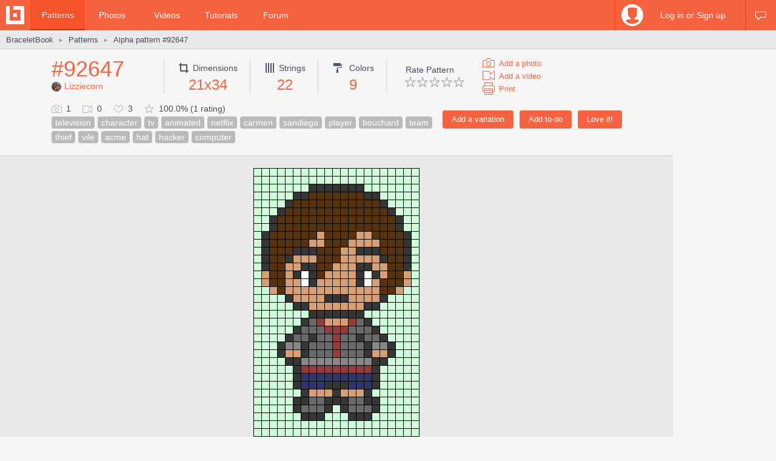

--- FILE ---
content_type: text/html; charset=utf-8
request_url: https://www.braceletbook.com/patterns/alpha/92647/
body_size: 8211
content:
<!DOCTYPE html>

<html lang="en">
<head>
    <meta charset="utf-8" />
    <title>Alpha pattern #92647 | BraceletBook</title>
    <meta name="description" content="Alpha friendship bracelet pattern #92647 added by Lizziecorn. television character tv animated netflix carmen sandiego player bouchard team thief vile acme hat hacker computer." />
    <meta name="author" content="Jakub Kleň" />
    <link rel="alternate" type="application/rss+xml" title="BraceletBook RSS" href="https://www.braceletbook.com/rss/" />
    <meta name="twitter:site" content="@BraceletBook" />
    <meta property="al:ios:app_name" content="BraceletBook" />
    <meta property="al:ios:app_store_id" content="390289566" />
    <meta property="og:site_name" content="BraceletBook" />
    <meta name="color-scheme" content="light dark" /><meta name="theme-color" content="#f6f6f6" media="(prefers-color-scheme:light)" /><meta name="theme-color" content="#2d2d2d" media="(prefers-color-scheme:dark)" />
    <meta property="og:image" content="https://media.braceletbookcdn.com/patterns/000/000/092/647/000000092647/preview.png" /><meta name="twitter:image" content="https://media.braceletbookcdn.com/patterns/000/000/092/647/000000092647/preview.png" /><meta name="twitter:image:src" content="https://media.braceletbookcdn.com/patterns/000/000/092/647/000000092647/preview.png" /><meta property="og:image" content="https://media.braceletbookcdn.com/patterns/000/000/092/647/000000092647/pattern.png" /><meta name="twitter:image" content="https://media.braceletbookcdn.com/patterns/000/000/092/647/000000092647/pattern.png" /><meta name="twitter:image:src" content="https://media.braceletbookcdn.com/patterns/000/000/092/647/000000092647/pattern.png" />
    <!--[if IE]><link rel="icon" type="image/x-icon" href="https://static.braceletbookcdn.com/images/favicon.ico" /><![endif]--><link rel="icon" type="image/png" href="https://static.braceletbookcdn.com/images/favicon_16.png" sizes="16x16" /><link rel="icon" type="image/png" href="https://static.braceletbookcdn.com/images/favicon_32.png" sizes="32x32" /><link rel="icon" type="image/png" href="https://static.braceletbookcdn.com/images/favicon_48.png" sizes="48x48" /><link rel="icon" type="image/png" href="https://static.braceletbookcdn.com/images/favicon_64.png" sizes="64x64" /><link rel="icon" type="image/png" href="https://static.braceletbookcdn.com/images/favicon_96.png" sizes="96x96" /><link rel="icon" type="image/png" href="https://static.braceletbookcdn.com/images/favicon_128.png" sizes="128x128" /><link rel="icon" type="image/png" href="https://static.braceletbookcdn.com/images/favicon_196.png" sizes="196x196" /><link rel="icon" type="image/png" href="https://static.braceletbookcdn.com/images/favicon_256.png" sizes="256x256" /><link rel="apple-touch-icon-precomposed" type="image/png" href="https://static.braceletbookcdn.com/images/apple-touch-icon.png" />
    <link rel="stylesheet" href="https://static.braceletbookcdn.com/cache/css/output.72ab83ee1321.css" type="text/css">
    
    <script src="https://static.braceletbookcdn.com/cache/js/output.697775bc5652.js"></script>
    <script>var SITE_DOMAIN = "braceletbook.com"; var STATIC_URL = "https://static.braceletbookcdn.com/";</script>
    <script>var REPLACE_EMOJIS = {":)": "🙂",":\u002D)": "🙂","\u003B)": "😉","\u003B\u002D)": "😉",":d": "😄",":\u002Dd": "😄",":\u0027d": "😂",":\u0027\u002Dd": "😂",":*": "😘",":\u002D*": "😘",":|": "😐",":\u002D|": "😐",":o": "😲",":\u002Do": "😲",":p": "😛",":\u002Dp": "😛","\u003Bp": "😜","\u003B\u002Dp": "😜",":z": "😴",":\u002Dz": "😴",":(": "🙁",":\u002D(": "🙁",":\u0027(": "😢",":\u0027\u002D(": "😢",":c(": "😭",":!": "🤮",":\u002D!": "🤮"};</script>
    
    
    
    <script>var APNS_PUSH_ID_SAFARI = "web.com.braceletbook"; var WEBPUSH_VAPID_PUBLIC_KEY = "BLGHZxjf4kcZ2VLnIqt42mnXyEtl_48LWDalw6tokyf0zIqBxfairfn0\u002Dcsos7B_VAsoONhAvr_Yalg723BzJFI";</script>

    <!-- InMobi Choice. Consent Manager Tag v3.0 (for TCF 2.2) -->
<script type="text/javascript" async=true>
(function() {
  var host = 'braceletbook.com';
  var element = document.createElement('script');
  var firstScript = document.getElementsByTagName('script')[0];
  var url = 'https://cmp.inmobi.com'
    .concat('/choice/', 'adF_aynRc44Cd', '/', host, '/choice.js?tag_version=V3');
  var uspTries = 0;
  var uspTriesLimit = 3;
  element.async = true;
  element.type = 'text/javascript';
  element.src = url;

  firstScript.parentNode.insertBefore(element, firstScript);

  function makeStub() {
    var TCF_LOCATOR_NAME = '__tcfapiLocator';
    var queue = [];
    var win = window;
    var cmpFrame;

    function addFrame() {
      var doc = win.document;
      var otherCMP = !!(win.frames[TCF_LOCATOR_NAME]);

      if (!otherCMP) {
        if (doc.body) {
          var iframe = doc.createElement('iframe');

          iframe.style.cssText = 'display:none';
          iframe.name = TCF_LOCATOR_NAME;
          doc.body.appendChild(iframe);
        } else {
          setTimeout(addFrame, 5);
        }
      }
      return !otherCMP;
    }

    function tcfAPIHandler() {
      var gdprApplies;
      var args = arguments;

      if (!args.length) {
        return queue;
      } else if (args[0] === 'setGdprApplies') {
        if (
          args.length > 3 &&
          args[2] === 2 &&
          typeof args[3] === 'boolean'
        ) {
          gdprApplies = args[3];
          if (typeof args[2] === 'function') {
            args[2]('set', true);
          }
        }
      } else if (args[0] === 'ping') {
        var retr = {
          gdprApplies: gdprApplies,
          cmpLoaded: false,
          cmpStatus: 'stub'
        };

        if (typeof args[2] === 'function') {
          args[2](retr);
        }
      } else {
        if(args[0] === 'init' && typeof args[3] === 'object') {
          args[3] = Object.assign(args[3], { tag_version: 'V3' });
        }
        queue.push(args);
      }
    }

    function postMessageEventHandler(event) {
      var msgIsString = typeof event.data === 'string';
      var json = {};

      try {
        if (msgIsString) {
          json = JSON.parse(event.data);
        } else {
          json = event.data;
        }
      } catch (ignore) {}

      var payload = json.__tcfapiCall;

      if (payload) {
        window.__tcfapi(
          payload.command,
          payload.version,
          function(retValue, success) {
            var returnMsg = {
              __tcfapiReturn: {
                returnValue: retValue,
                success: success,
                callId: payload.callId
              }
            };
            if (msgIsString) {
              returnMsg = JSON.stringify(returnMsg);
            }
            if (event && event.source && event.source.postMessage) {
              event.source.postMessage(returnMsg, '*');
            }
          },
          payload.parameter
        );
      }
    }

    while (win) {
      try {
        if (win.frames[TCF_LOCATOR_NAME]) {
          cmpFrame = win;
          break;
        }
      } catch (ignore) {}

      if (win === window.top) {
        break;
      }
      win = win.parent;
    }
    if (!cmpFrame) {
      addFrame();
      win.__tcfapi = tcfAPIHandler;
      win.addEventListener('message', postMessageEventHandler, false);
    }
  };

  makeStub();

  function makeGppStub() {
    const CMP_ID = 10;
    const SUPPORTED_APIS = [
      '2:tcfeuv2',
      '6:uspv1',
      '7:usnatv1',
      '8:usca',
      '9:usvav1',
      '10:uscov1',
      '11:usutv1',
      '12:usctv1'
    ];

    window.__gpp_addFrame = function (n) {
      if (!window.frames[n]) {
        if (document.body) {
          var i = document.createElement("iframe");
          i.style.cssText = "display:none";
          i.name = n;
          document.body.appendChild(i);
        } else {
          window.setTimeout(window.__gpp_addFrame, 10, n);
        }
      }
    };
    window.__gpp_stub = function () {
      var b = arguments;
      __gpp.queue = __gpp.queue || [];
      __gpp.events = __gpp.events || [];

      if (!b.length || (b.length == 1 && b[0] == "queue")) {
        return __gpp.queue;
      }

      if (b.length == 1 && b[0] == "events") {
        return __gpp.events;
      }

      var cmd = b[0];
      var clb = b.length > 1 ? b[1] : null;
      var par = b.length > 2 ? b[2] : null;
      if (cmd === "ping") {
        clb(
          {
            gppVersion: "1.1", // must be “Version.Subversion”, current: “1.1”
            cmpStatus: "stub", // possible values: stub, loading, loaded, error
            cmpDisplayStatus: "hidden", // possible values: hidden, visible, disabled
            signalStatus: "not ready", // possible values: not ready, ready
            supportedAPIs: SUPPORTED_APIS, // list of supported APIs
            cmpId: CMP_ID, // IAB assigned CMP ID, may be 0 during stub/loading
            sectionList: [],
            applicableSections: [-1],
            gppString: "",
            parsedSections: {},
          },
          true
        );
      } else if (cmd === "addEventListener") {
        if (!("lastId" in __gpp)) {
          __gpp.lastId = 0;
        }
        __gpp.lastId++;
        var lnr = __gpp.lastId;
        __gpp.events.push({
          id: lnr,
          callback: clb,
          parameter: par,
        });
        clb(
          {
            eventName: "listenerRegistered",
            listenerId: lnr, // Registered ID of the listener
            data: true, // positive signal
            pingData: {
              gppVersion: "1.1", // must be “Version.Subversion”, current: “1.1”
              cmpStatus: "stub", // possible values: stub, loading, loaded, error
              cmpDisplayStatus: "hidden", // possible values: hidden, visible, disabled
              signalStatus: "not ready", // possible values: not ready, ready
              supportedAPIs: SUPPORTED_APIS, // list of supported APIs
              cmpId: CMP_ID, // list of supported APIs
              sectionList: [],
              applicableSections: [-1],
              gppString: "",
              parsedSections: {},
            },
          },
          true
        );
      } else if (cmd === "removeEventListener") {
        var success = false;
        for (var i = 0; i < __gpp.events.length; i++) {
          if (__gpp.events[i].id == par) {
            __gpp.events.splice(i, 1);
            success = true;
            break;
          }
        }
        clb(
          {
            eventName: "listenerRemoved",
            listenerId: par, // Registered ID of the listener
            data: success, // status info
            pingData: {
              gppVersion: "1.1", // must be “Version.Subversion”, current: “1.1”
              cmpStatus: "stub", // possible values: stub, loading, loaded, error
              cmpDisplayStatus: "hidden", // possible values: hidden, visible, disabled
              signalStatus: "not ready", // possible values: not ready, ready
              supportedAPIs: SUPPORTED_APIS, // list of supported APIs
              cmpId: CMP_ID, // CMP ID
              sectionList: [],
              applicableSections: [-1],
              gppString: "",
              parsedSections: {},
            },
          },
          true
        );
      } else if (cmd === "hasSection") {
        clb(false, true);
      } else if (cmd === "getSection" || cmd === "getField") {
        clb(null, true);
      }
      //queue all other commands
      else {
        __gpp.queue.push([].slice.apply(b));
      }
    };
    window.__gpp_msghandler = function (event) {
      var msgIsString = typeof event.data === "string";
      try {
        var json = msgIsString ? JSON.parse(event.data) : event.data;
      } catch (e) {
        var json = null;
      }
      if (typeof json === "object" && json !== null && "__gppCall" in json) {
        var i = json.__gppCall;
        window.__gpp(
          i.command,
          function (retValue, success) {
            var returnMsg = {
              __gppReturn: {
                returnValue: retValue,
                success: success,
                callId: i.callId,
              },
            };
            event.source.postMessage(msgIsString ? JSON.stringify(returnMsg) : returnMsg, "*");
          },
          "parameter" in i ? i.parameter : null,
          "version" in i ? i.version : "1.1"
        );
      }
    };
    if (!("__gpp" in window) || typeof window.__gpp !== "function") {
      window.__gpp = window.__gpp_stub;
      window.addEventListener("message", window.__gpp_msghandler, false);
      window.__gpp_addFrame("__gppLocator");
    }
  };

  makeGppStub();

  var uspStubFunction = function() {
    var arg = arguments;
    if (typeof window.__uspapi !== uspStubFunction) {
      setTimeout(function() {
        if (typeof window.__uspapi !== 'undefined') {
          window.__uspapi.apply(window.__uspapi, arg);
        }
      }, 500);
    }
  };

  var checkIfUspIsReady = function() {
    uspTries++;
    if (window.__uspapi === uspStubFunction && uspTries < uspTriesLimit) {
      console.warn('USP is not accessible');
    } else {
      clearInterval(uspInterval);
    }
  };

  if (typeof window.__uspapi === 'undefined') {
    window.__uspapi = uspStubFunction;
    var uspInterval = setInterval(checkIfUspIsReady, 6000);
  }
})();
</script>
<!-- End InMobi Choice. Consent Manager Tag v3.0 (for TCF 2.2) -->
    <script async src="https://pagead2.googlesyndication.com/pagead/js/adsbygoogle.js"></script>
<script data-cfasync="false">var freestar = freestar || {}; freestar.queue = freestar.queue || []; freestar.config = freestar.config || {}; freestar.config.enabled_slots = []; freestar.initCallback = function () { (freestar.config.enabled_slots.length === 0) ? freestar.initCallbackCalled = false : freestar.newAdSlots(freestar.config.enabled_slots) }</script>
<script src="https://a.pub.network/braceletbook-com/pubfig.min.js" async></script>
    <script async src="https://www.googletagmanager.com/gtag/js?id=UA-5957603-3"></script>
<script>window['gtag_enable_tcf_support']=true;window.dataLayer=window.dataLayer||[];function gtag(){dataLayer.push(arguments);}gtag('js',new Date());gtag('config','UA-5957603-3');gtag('config','G-T0FB63TGKM');</script>

</head>
<body class="with_ads">
    <div id="wrapper">
        
    <script src="//s7.addthis.com/js/300/addthis_widget.js#pubid=braceletbook" async></script>
    
    

    <div id="header">
        <div class="header_content">
            <a class="logo" title="Home" href="https://www.braceletbook.com/"><img alt="BraceletBook logo" width="30" height="30" src="https://static.braceletbookcdn.com/images/logo_header.png" srcset="https://static.braceletbookcdn.com/images/logo_header_2x.png 2x, https://static.braceletbookcdn.com/images/logo_header_3x.png 3x" /></a>
            <div class="menu">
                
    <a class="active" href="https://www.braceletbook.com/patterns/">Patterns</a>
    <a href="https://www.braceletbook.com/photos/">Photos</a>
    <a href="https://www.braceletbook.com/videos/">Videos</a>
    <a href="https://www.braceletbook.com/tutorials/">Tutorials</a>
    <a href="https://www.braceletbook.com/forum/">Forum</a>

            </div>
            
    <div class="icons">
        
        
        <a class="chat_icon" href="https://www.braceletbook.com/chat/" title="Chat"><div class="icon"></div><div class="icon_active"></div></a>
        
    </div>

    <div class="profile">
        <a class="anchor" href="https://www.braceletbook.com/login-signup/?next=https%3A//www.braceletbook.com/patterns/alpha/92647/">
            <img alt="login signup" width="36" height="36" src="https://static.braceletbookcdn.com/users/images/image_36.jpg" srcset="https://static.braceletbookcdn.com/users/images/image_36_2x.jpg 2x, https://static.braceletbookcdn.com/users/images/image_36_3x.jpg 3x" />
            <div class="caption">Log in or Sign up</div>
        </a>
        <div class="profile_popover">
            <div class="container">
                
                    <div class="padder">
                        
                        <form action="https://www.braceletbook.com/login-signup/?next=https%3A//www.braceletbook.com/patterns/alpha/92647/" method="post">
                            <input type="hidden" name="csrfmiddlewaretoken" value="Z6oz5ObLRICvYOIjyeXM0y857qYQx4kWHyVyG4Bh96EdyPnpgFvSb0AanebC3AFJ">
                            <input type="hidden" name="type" value="login" id="id_login_type">
                            
                                <div class="input"><input type="text" name="username" autofocus autocapitalize="none" autocomplete="username" maxlength="10" placeholder="Username" required id="id_login_username"></div>
                            
                                <div class="input"><input type="password" name="password" autocomplete="current-password" placeholder="Password" required id="id_login_password"></div>
                            
                            <div class="input_submit"><input type="submit" name="submit" value="Log in" /></div>
                        </form>
                    </div>
                
            </div>
        </div>
    </div>

        </div>
    </div>

    <div id="body">
        
    <div id="submenu">
        <div class="submenu_content">
            <div class="breadcrumb">
                <a href="https://www.braceletbook.com/">BraceletBook</a>&nbsp;<span class="arrow">►</span>&nbsp;<h2><a href="https://www.braceletbook.com/patterns/">Patterns</a></h2>&nbsp;<span class="arrow">►</span>&nbsp;<a href="https://www.braceletbook.com/patterns/alpha/92647/"><h1>Alpha pattern #92647</h1></a>
            </div>
            <div class="addthis"><div class="addthis_inline_share_toolbox_01e6"></div></div>
        </div>
    </div>

        <div id="content">
            
    <div class="vertical_ad_rail">
        <div class="vertical_ad_container">
            <style type="text/css">.adslot_160x600-rr_0, .adslot_160x600-rr_0 .adtag { height: 600px; } .adslot_160x600-rr_0 .adtag { width: 160px; } @media not all and (min-width: 1160px) { .adslot_160x600-rr_0, .adslot_160x600-rr_0 .adtag { display: none !important; } } @media (min-width: 1300px) { .adslot_160x600-rr_0, .adslot_160x600-rr_0 .adtag { display: none !important; } }</style>
<div class="ad_center_nomargin adslot_160x600-rr_0"><div id="braceletbook_right_rail" class="adtag" align="center"><script data-cfasync="false">var w = window.innerWidth || document.documentElement.clientWidth || document.body.clientWidth; if (w >= 1160 && w < 1300) { freestar.config.enabled_slots.push({ placementName: "braceletbook_right_rail", slotId: "braceletbook_right_rail" }); }</script></div></div>
            <style type="text/css">.adslot_300x600-rr_0, .adslot_300x600-rr_0 .adtag { height: 600px; } .adslot_300x600-rr_0 .adtag { width: 300px; } @media not all and (min-width: 1300px) { .adslot_300x600-rr_0, .adslot_300x600-rr_0 .adtag { display: none !important; } }</style>
<div class="ad_center_nomargin adslot_300x600-rr_0"><div id="braceletbook_right_rail_big" class="adtag" align="center"><script data-cfasync="false">var w = window.innerWidth || document.documentElement.clientWidth || document.body.clientWidth; if (w >= 1300) { freestar.config.enabled_slots.push({ placementName: "braceletbook_right_rail_big", slotId: "braceletbook_right_rail_big" }); }</script></div></div>
            <style type="text/css">.adslot_300x250-rr_0, .adslot_300x250-rr_0 .adtag { height: 250px; } .adslot_300x250-rr_0 .adtag { width: 300px; } @media not all and (min-width: 1300px) { .adslot_300x250-rr_0, .adslot_300x250-rr_0 .adtag { display: none !important; } }</style>
<div class="ad_center_tmargin adslot_300x250-rr_0"><div id="braceletbook_right_rail_big2" class="adtag" align="center"><script data-cfasync="false">var w = window.innerWidth || document.documentElement.clientWidth || document.body.clientWidth; if (w >= 1300) { freestar.config.enabled_slots.push({ placementName: "braceletbook_right_rail_big2", slotId: "braceletbook_right_rail_big2" }); }</script></div></div>
        </div>
    </div>

            
    <div class="pattern">
        <div class="pattern_info">
            <div class="pattern_id_added_by">
                <div class="data"><a href="https://www.braceletbook.com/patterns/alpha/92647/">#92647</a></div>
                
                <div class="pattern_added_by"><a href="https://www.braceletbook.com/users/219564_Lizziecorn/"><img alt="Lizziecorn" width="16" height="16" src="https://media.braceletbookcdn.com/users/000/000/040/538/000000040538/image_16.jpg" srcset="https://media.braceletbookcdn.com/users/000/000/040/538/000000040538/image_16_2x.jpg 2x, https://media.braceletbookcdn.com/users/000/000/040/538/000000040538/image_16_3x.jpg 3x" />Lizziecorn</a></div>
            </div>
            <div class="pattern_dimensions">
                <div class="dimensions_icon"></div><span class="caption">Dimensions</span>
                <div class="data">21x34</div>
            </div>
            <div class="pattern_strings">
                <div class="strings_icon"></div><span class="caption">Strings</span>
                <div class="data">22</div>
            </div>
            <div class="pattern_colors">
                <div class="colors_icon"></div> <span class="caption">Colors</span>
                <div class="data">9</div>
            </div>
            
            <div class="pattern_others">
                <div class="rate">
                    <span class="rate_title">
                        
                            Rate Pattern
                        
                    </span>

                    <div class="rate_stars">
                        
                            <form action="https://www.braceletbook.com/ratings/patterns/add/92647/" method="post">
                                <input type="hidden" name="csrfmiddlewaretoken" value="Z6oz5ObLRICvYOIjyeXM0y857qYQx4kWHyVyG4Bh96EdyPnpgFvSb0AanebC3AFJ">
                                
                                    <div class="input_submit_plain"><input type="submit" name="rating" value="1" /></div>
                                
                                    <div class="input_submit_plain"><input type="submit" name="rating" value="2" /></div>
                                
                                    <div class="input_submit_plain"><input type="submit" name="rating" value="3" /></div>
                                
                                    <div class="input_submit_plain"><input type="submit" name="rating" value="4" /></div>
                                
                                    <div class="input_submit_plain"><input type="submit" name="rating" value="5" /></div>
                                
                            </form>
                        
                    </div>
                </div>

                <div class="add">
                    <a href="https://www.braceletbook.com/photos/add/92647/"><div class="add_photo_icon"></div><span class="caption">Add a photo</span></a>
                    <a href="https://www.braceletbook.com/videos/add/92647/"><div class="add_video_icon"></div><span class="caption">Add a video</span></a>
                    <a target="_blank" href="https://www.braceletbook.com/patterns/alpha/92647/print/"><div class="print_icon"></div><span class="caption">Print</span></a>
                </div>
            </div>
            <div class="pattern_small_icons_buttons_keywords">
                <div class="buttons">
                    
                        
                            <form action="https://www.braceletbook.com/loves/add/92647/" method="post">
                                <input type="hidden" name="csrfmiddlewaretoken" value="Z6oz5ObLRICvYOIjyeXM0y857qYQx4kWHyVyG4Bh96EdyPnpgFvSb0AanebC3AFJ">
                                <div class="input_submit"><input type="submit" name="submit" value="Love it!" /></div>
                            </form>
                        
                    

                    
                        <form action="https://www.braceletbook.com/todos/add/92647/" method="post">
                            <input type="hidden" name="csrfmiddlewaretoken" value="Z6oz5ObLRICvYOIjyeXM0y857qYQx4kWHyVyG4Bh96EdyPnpgFvSb0AanebC3AFJ">
                            <div class="input_submit"><input type="submit" name="submit" value="Add to-do" /></div>
                        </form>
                    

                    
                        <form action="https://www.braceletbook.com/create/add-pattern/92647/" method="post">
                            <input type="hidden" name="csrfmiddlewaretoken" value="Z6oz5ObLRICvYOIjyeXM0y857qYQx4kWHyVyG4Bh96EdyPnpgFvSb0AanebC3AFJ">
                            <div class="input_submit"><input type="submit" name="submit" value="Add a variation" /></div>
                        </form>
                    
                    <div class="clear"></div>
                </div>
                <div class="small_icons_keywords">
                    <div class="small_icons">
                        <div class="photos_icon"></div><span class="caption">1</span>
                        <div class="videos_icon"></div><span class="caption">0</span>
                        <div class="loves_icon"></div><span class="caption">3</span>
                        <div class="rating_icon"></div><span class="caption">100.0% (1 rating)</span>
                    </div>
                    <div class="keywords"><a class="keyword" href="https://www.braceletbook.com/patterns/?keywords=television">television</a><a class="keyword" href="https://www.braceletbook.com/patterns/?keywords=character">character</a><a class="keyword" href="https://www.braceletbook.com/patterns/?keywords=tv">tv</a><a class="keyword" href="https://www.braceletbook.com/patterns/?keywords=animated">animated</a><a class="keyword" href="https://www.braceletbook.com/patterns/?keywords=netflix">netflix</a><a class="keyword" href="https://www.braceletbook.com/patterns/?keywords=carmen">carmen</a><a class="keyword" href="https://www.braceletbook.com/patterns/?keywords=sandiego">sandiego</a><a class="keyword" href="https://www.braceletbook.com/patterns/?keywords=player">player</a><a class="keyword" href="https://www.braceletbook.com/patterns/?keywords=bouchard">bouchard</a><a class="keyword" href="https://www.braceletbook.com/patterns/?keywords=team">team</a><a class="keyword" href="https://www.braceletbook.com/patterns/?keywords=thief">thief</a><a class="keyword" href="https://www.braceletbook.com/patterns/?keywords=vile">vile</a><a class="keyword" href="https://www.braceletbook.com/patterns/?keywords=acme">acme</a><a class="keyword" href="https://www.braceletbook.com/patterns/?keywords=hat">hat</a><a class="keyword" href="https://www.braceletbook.com/patterns/?keywords=hacker">hacker</a><a class="keyword" href="https://www.braceletbook.com/patterns/?keywords=computer">computer</a></div>
                </div>
            </div>
        </div>

        <div class="pattern_images">
            

            <div class="preview_image"><object class="preview_svg" type="image/svg+xml" data="https://www.braceletbook.com/media/patterns/000/000/092/647/000000092647/preview.svg" style="width: 274px;" data-effects="true"><img alt="Alpha pattern #92647 preview" src="https://media.braceletbookcdn.com/patterns/000/000/092/647/000000092647/preview.png" /></object></div>
            <style type="text/css">.adslot_970x250_0, .adslot_970x250_0 .adtag { height: 250px; } .adslot_970x250_0 .adtag { width: 970px; }</style>
<div class="ad_center adslot_970x250_0"><div id="braceletbook_leaderboard_atf" class="adtag" align="center"><script data-cfasync="false">freestar.config.enabled_slots.push({ placementName: "braceletbook_leaderboard_atf", slotId: "braceletbook_leaderboard_atf" });</script></div></div>
            
                <div class="pat_type_videos">
                    
                        <div class="pat_type_videos_item">
                            <a class="img" data-fancybox="pat-type-video" href="https://www.youtube.com/embed/bClGNDcndMg?autoplay=1">
                                <div class="hover_overlay"></div>
                                <img alt="Basic Bracelet Knots Beginner Tutorial" width="144" height="81" src="https://static.braceletbookcdn.com/patterns/images/video_knots.jpg" srcset="https://static.braceletbookcdn.com/patterns/images/video_knots_2x.jpg 2x, https://static.braceletbookcdn.com/patterns/images/video_knots_3x.jpg 3x" />
                            </a>
                        </div>
                    
                        <div class="pat_type_videos_item">
                            <a class="img" data-fancybox="pat-type-video" href="https://www.youtube.com/embed/_YVFAX9sacw?autoplay=1">
                                <div class="hover_overlay"></div>
                                <img alt="Alpha Patterns Tutorial" width="144" height="81" src="https://static.braceletbookcdn.com/patterns/images/video_read_alpha.jpg" srcset="https://static.braceletbookcdn.com/patterns/images/video_read_alpha_2x.jpg 2x, https://static.braceletbookcdn.com/patterns/images/video_read_alpha_3x.jpg 3x" />
                            </a>
                        </div>
                    
                </div>
            
            <div class="pattern_image"><object class="pattern_svg" type="image/svg+xml" data="https://www.braceletbook.com/media/patterns/000/000/092/647/000000092647/pattern.svg" style="width: 1208px;" data-effects="true"><img alt="Alpha pattern #92647 pattern" src="https://media.braceletbookcdn.com/patterns/000/000/092/647/000000092647/pattern.png" /></object></div>
            <style type="text/css">.adslot_970x90_0, .adslot_970x90_0 .adtag { height: 90px; } .adslot_970x90_0 .adtag { width: 970px; }</style>
<div class="ad_center_tmargin adslot_970x90_0"><div id="braceletbook_leaderboard_mid_1" class="adtag" align="center"><script data-cfasync="false">freestar.config.enabled_slots.push({ placementName: "braceletbook_leaderboard_mid_1", slotId: "braceletbook_leaderboard_mid_1" });</script></div></div>
        </div>

        <div class="related">
            
                <div class="title padded">11 <span class="title_gray">Similar patterns</span></div>
                

<div class="patterns">
    
        
            <div class="patterns_item">
                <a class="img" href="https://www.braceletbook.com/patterns/alpha/68410/">
                    <div class="img_container">
                        <div class="hover_overlay"></div>
                        <span class="align_helper"></span>
                        <img alt="Alpha pattern #68410" src="https://media.braceletbookcdn.com/patterns/000/000/068/410/000000068410/preview_small.png" srcset="https://media.braceletbookcdn.com/patterns/000/000/068/410/000000068410/preview_small_2x.png 2x, https://media.braceletbookcdn.com/patterns/000/000/068/410/000000068410/preview_small_3x.png 3x" />
                    </div>
                </a>
                <div class="info">
                    <a class="id" href="https://www.braceletbook.com/patterns/alpha/68410/">#68410</a>
                    <div class="icons">
                        <div class="dimensions_icon"></div><span class="caption padded">24x35</span>
                        <div class="strings_icon"></div><span class="caption padded">25</span>
                        <div class="colors_icon"></div><span class="caption">11</span>
                        
                    </div>
                    <div class="small_icons">
                        <div class="photos_icon"></div><span class="caption padded">0</span>
                        <div class="videos_icon"></div><span class="caption padded">0</span>
                        <div class="loves_icon"></div><span class="caption padded">7</span>
                        <div class="rating_icon"></div><span class="caption">100.0%</span>

                        <span class="added_by">by <a href="https://www.braceletbook.com/users/219564_Lizziecorn/">Lizziecorn</a></span>
                    </div>
                    <div class="clear"></div>
                </div>
            </div>
        

        
    
        
            <div class="patterns_item">
                <a class="img" href="https://www.braceletbook.com/patterns/alpha/92654/">
                    <div class="img_container">
                        <div class="hover_overlay"></div>
                        <span class="align_helper"></span>
                        <img alt="Alpha pattern #92654" src="https://media.braceletbookcdn.com/patterns/000/000/092/654/000000092654/preview_small.png" srcset="https://media.braceletbookcdn.com/patterns/000/000/092/654/000000092654/preview_small_2x.png 2x, https://media.braceletbookcdn.com/patterns/000/000/092/654/000000092654/preview_small_3x.png 3x" />
                    </div>
                </a>
                <div class="info">
                    <a class="id" href="https://www.braceletbook.com/patterns/alpha/92654/">#92654</a>
                    <div class="icons">
                        <div class="dimensions_icon"></div><span class="caption padded">23x34</span>
                        <div class="strings_icon"></div><span class="caption padded">24</span>
                        <div class="colors_icon"></div><span class="caption">10</span>
                        
                    </div>
                    <div class="small_icons">
                        <div class="photos_icon"></div><span class="caption padded">0</span>
                        <div class="videos_icon"></div><span class="caption padded">0</span>
                        <div class="loves_icon"></div><span class="caption padded">3</span>
                        <div class="rating_icon"></div><span class="caption">100.0%</span>

                        <span class="added_by">by <a href="https://www.braceletbook.com/users/219564_Lizziecorn/">Lizziecorn</a></span>
                    </div>
                    <div class="clear"></div>
                </div>
            </div>
        

        
    
        
            <div class="patterns_item">
                <a class="img" href="https://www.braceletbook.com/patterns/alpha/68043/">
                    <div class="img_container">
                        <div class="hover_overlay"></div>
                        <span class="align_helper"></span>
                        <img alt="Alpha pattern #68043" src="https://media.braceletbookcdn.com/patterns/000/000/068/043/000000068043/preview_small.png" srcset="https://media.braceletbookcdn.com/patterns/000/000/068/043/000000068043/preview_small_2x.png 2x, https://media.braceletbookcdn.com/patterns/000/000/068/043/000000068043/preview_small_3x.png 3x" />
                    </div>
                </a>
                <div class="info">
                    <a class="id" href="https://www.braceletbook.com/patterns/alpha/68043/">#68043</a>
                    <div class="icons">
                        <div class="dimensions_icon"></div><span class="caption padded">27x38</span>
                        <div class="strings_icon"></div><span class="caption padded">28</span>
                        <div class="colors_icon"></div><span class="caption">8</span>
                        
                    </div>
                    <div class="small_icons">
                        <div class="photos_icon"></div><span class="caption padded">1</span>
                        <div class="videos_icon"></div><span class="caption padded">0</span>
                        <div class="loves_icon"></div><span class="caption padded">6</span>
                        <div class="rating_icon"></div><span class="caption">100.0%</span>

                        <span class="added_by">by <a href="https://www.braceletbook.com/users/219564_Lizziecorn/">Lizziecorn</a></span>
                    </div>
                    <div class="clear"></div>
                </div>
            </div>
        

        
    
        
            <div class="patterns_item">
                <a class="img" href="https://www.braceletbook.com/patterns/alpha/92663/">
                    <div class="img_container">
                        <div class="hover_overlay"></div>
                        <span class="align_helper"></span>
                        <img alt="Alpha pattern #92663" src="https://media.braceletbookcdn.com/patterns/000/000/092/663/000000092663/preview_small.png" srcset="https://media.braceletbookcdn.com/patterns/000/000/092/663/000000092663/preview_small_2x.png 2x, https://media.braceletbookcdn.com/patterns/000/000/092/663/000000092663/preview_small_3x.png 3x" />
                    </div>
                </a>
                <div class="info">
                    <a class="id" href="https://www.braceletbook.com/patterns/alpha/92663/">#92663</a>
                    <div class="icons">
                        <div class="dimensions_icon"></div><span class="caption padded">19x34</span>
                        <div class="strings_icon"></div><span class="caption padded">20</span>
                        <div class="colors_icon"></div><span class="caption">8</span>
                        
                    </div>
                    <div class="small_icons">
                        <div class="photos_icon"></div><span class="caption padded">1</span>
                        <div class="videos_icon"></div><span class="caption padded">0</span>
                        <div class="loves_icon"></div><span class="caption padded">1</span>
                        <div class="rating_icon"></div><span class="caption">100.0%</span>

                        <span class="added_by">by <a href="https://www.braceletbook.com/users/219564_Lizziecorn/">Lizziecorn</a></span>
                    </div>
                    <div class="clear"></div>
                </div>
            </div>
        

        
            <div class="patterns_item">
                <style type="text/css">.adslot_300x250_0, .adslot_300x250_0 .adtag { height: 250px; } .adslot_300x250_0 .adtag { width: 300px; }</style>
<div class="ad_center_nomargin adslot_300x250_0"><div id="braceletbook_incontent_1" class="adtag" align="center"><script data-cfasync="false">freestar.config.enabled_slots.push({ placementName: "braceletbook_incontent_1", slotId: "braceletbook_incontent_1" });</script></div></div>
            </div>
        
    
        
            <div class="patterns_item">
                <a class="img" href="https://www.braceletbook.com/patterns/alpha/89915/">
                    <div class="img_container">
                        <div class="hover_overlay"></div>
                        <span class="align_helper"></span>
                        <img alt="Alpha pattern #89915" src="https://media.braceletbookcdn.com/patterns/000/000/089/915/000000089915/preview_small.png" srcset="https://media.braceletbookcdn.com/patterns/000/000/089/915/000000089915/preview_small_2x.png 2x, https://media.braceletbookcdn.com/patterns/000/000/089/915/000000089915/preview_small_3x.png 3x" />
                    </div>
                </a>
                <div class="info">
                    <a class="id" href="https://www.braceletbook.com/patterns/alpha/89915/">#89915</a>
                    <div class="icons">
                        <div class="dimensions_icon"></div><span class="caption padded">21x33</span>
                        <div class="strings_icon"></div><span class="caption padded">22</span>
                        <div class="colors_icon"></div><span class="caption">8</span>
                        
                    </div>
                    <div class="small_icons">
                        <div class="photos_icon"></div><span class="caption padded">1</span>
                        <div class="videos_icon"></div><span class="caption padded">0</span>
                        <div class="loves_icon"></div><span class="caption padded">1</span>
                        <div class="rating_icon"></div><span class="caption">100.0%</span>

                        <span class="added_by">by <a href="https://www.braceletbook.com/users/219564_Lizziecorn/">Lizziecorn</a></span>
                    </div>
                    <div class="clear"></div>
                </div>
            </div>
        

        
    
        
            <div class="patterns_item">
                <a class="img" href="https://www.braceletbook.com/patterns/alpha/92639/">
                    <div class="img_container">
                        <div class="hover_overlay"></div>
                        <span class="align_helper"></span>
                        <img alt="Alpha pattern #92639" src="https://media.braceletbookcdn.com/patterns/000/000/092/639/000000092639/preview_small.png" srcset="https://media.braceletbookcdn.com/patterns/000/000/092/639/000000092639/preview_small_2x.png 2x, https://media.braceletbookcdn.com/patterns/000/000/092/639/000000092639/preview_small_3x.png 3x" />
                    </div>
                </a>
                <div class="info">
                    <a class="id" href="https://www.braceletbook.com/patterns/alpha/92639/">#92639</a>
                    <div class="icons">
                        <div class="dimensions_icon"></div><span class="caption padded">21x36</span>
                        <div class="strings_icon"></div><span class="caption padded">22</span>
                        <div class="colors_icon"></div><span class="caption">9</span>
                        
                    </div>
                    <div class="small_icons">
                        <div class="photos_icon"></div><span class="caption padded">0</span>
                        <div class="videos_icon"></div><span class="caption padded">0</span>
                        <div class="loves_icon"></div><span class="caption padded">2</span>
                        <div class="rating_icon"></div><span class="caption">100.0%</span>

                        <span class="added_by">by <a href="https://www.braceletbook.com/users/219564_Lizziecorn/">Lizziecorn</a></span>
                    </div>
                    <div class="clear"></div>
                </div>
            </div>
        

        
    
        
            <div class="patterns_item">
                <a class="img" href="https://www.braceletbook.com/patterns/alpha/87115/">
                    <div class="img_container">
                        <div class="hover_overlay"></div>
                        <span class="align_helper"></span>
                        <img alt="Alpha pattern #87115" src="https://media.braceletbookcdn.com/patterns/000/000/087/115/000000087115/preview_small.png" srcset="https://media.braceletbookcdn.com/patterns/000/000/087/115/000000087115/preview_small_2x.png 2x, https://media.braceletbookcdn.com/patterns/000/000/087/115/000000087115/preview_small_3x.png 3x" />
                    </div>
                </a>
                <div class="info">
                    <a class="id" href="https://www.braceletbook.com/patterns/alpha/87115/">#87115</a>
                    <div class="icons">
                        <div class="dimensions_icon"></div><span class="caption padded">11x31</span>
                        <div class="strings_icon"></div><span class="caption padded">12</span>
                        <div class="colors_icon"></div><span class="caption">4</span>
                        
                    </div>
                    <div class="small_icons">
                        <div class="photos_icon"></div><span class="caption padded">0</span>
                        <div class="videos_icon"></div><span class="caption padded">0</span>
                        <div class="loves_icon"></div><span class="caption padded">9</span>
                        <div class="rating_icon"></div><span class="caption">100.0%</span>

                        <span class="added_by">by <a href="https://www.braceletbook.com/users/200094_ella05/">ella05</a></span>
                    </div>
                    <div class="clear"></div>
                </div>
            </div>
        

        
    
        
            <div class="patterns_item">
                <a class="img" href="https://www.braceletbook.com/patterns/alpha/89917/">
                    <div class="img_container">
                        <div class="hover_overlay"></div>
                        <span class="align_helper"></span>
                        <img alt="Alpha pattern #89917" src="https://media.braceletbookcdn.com/patterns/000/000/089/917/000000089917/preview_small.png" srcset="https://media.braceletbookcdn.com/patterns/000/000/089/917/000000089917/preview_small_2x.png 2x, https://media.braceletbookcdn.com/patterns/000/000/089/917/000000089917/preview_small_3x.png 3x" />
                    </div>
                </a>
                <div class="info">
                    <a class="id" href="https://www.braceletbook.com/patterns/alpha/89917/">#89917</a>
                    <div class="icons">
                        <div class="dimensions_icon"></div><span class="caption padded">27x35</span>
                        <div class="strings_icon"></div><span class="caption padded">28</span>
                        <div class="colors_icon"></div><span class="caption">12</span>
                        
                    </div>
                    <div class="small_icons">
                        <div class="photos_icon"></div><span class="caption padded">2</span>
                        <div class="videos_icon"></div><span class="caption padded">0</span>
                        <div class="loves_icon"></div><span class="caption padded">4</span>
                        <div class="rating_icon"></div><span class="caption">100.0%</span>

                        <span class="added_by">by <a href="https://www.braceletbook.com/users/219564_Lizziecorn/">Lizziecorn</a></span>
                    </div>
                    <div class="clear"></div>
                </div>
            </div>
        

        
    
        
            <div class="patterns_item">
                <a class="img" href="https://www.braceletbook.com/patterns/alpha/59401/">
                    <div class="img_container">
                        <div class="hover_overlay"></div>
                        <span class="align_helper"></span>
                        <img alt="Alpha pattern #59401" src="https://media.braceletbookcdn.com/patterns/000/000/059/401/000000059401/preview_small.png" srcset="https://media.braceletbookcdn.com/patterns/000/000/059/401/000000059401/preview_small_2x.png 2x, https://media.braceletbookcdn.com/patterns/000/000/059/401/000000059401/preview_small_3x.png 3x" />
                    </div>
                </a>
                <div class="info">
                    <a class="id" href="https://www.braceletbook.com/patterns/alpha/59401/">#59401</a>
                    <div class="icons">
                        <div class="dimensions_icon"></div><span class="caption padded">48x48</span>
                        <div class="strings_icon"></div><span class="caption padded">49</span>
                        <div class="colors_icon"></div><span class="caption">7</span>
                        
                    </div>
                    <div class="small_icons">
                        <div class="photos_icon"></div><span class="caption padded">2</span>
                        <div class="videos_icon"></div><span class="caption padded">0</span>
                        <div class="loves_icon"></div><span class="caption padded">21</span>
                        <div class="rating_icon"></div><span class="caption">99.5%</span>

                        <span class="added_by">by <a href="https://www.braceletbook.com/users/261559_OceanMist/">OceanMist</a></span>
                    </div>
                    <div class="clear"></div>
                </div>
            </div>
        

        
    
        
            <div class="patterns_item">
                <a class="img" href="https://www.braceletbook.com/patterns/alpha/76671/">
                    <div class="img_container">
                        <div class="hover_overlay"></div>
                        <span class="align_helper"></span>
                        <img alt="Alpha pattern #76671" src="https://media.braceletbookcdn.com/patterns/000/000/076/671/000000076671/preview_small.png" srcset="https://media.braceletbookcdn.com/patterns/000/000/076/671/000000076671/preview_small_2x.png 2x, https://media.braceletbookcdn.com/patterns/000/000/076/671/000000076671/preview_small_3x.png 3x" />
                    </div>
                </a>
                <div class="info">
                    <a class="id" href="https://www.braceletbook.com/patterns/alpha/76671/">#76671</a>
                    <div class="icons">
                        <div class="dimensions_icon"></div><span class="caption padded">52x52</span>
                        <div class="strings_icon"></div><span class="caption padded">53</span>
                        <div class="colors_icon"></div><span class="caption">2</span>
                        
                    </div>
                    <div class="small_icons">
                        <div class="photos_icon"></div><span class="caption padded">1</span>
                        <div class="videos_icon"></div><span class="caption padded">0</span>
                        <div class="loves_icon"></div><span class="caption padded">7</span>
                        <div class="rating_icon"></div><span class="caption">100.0%</span>

                        <span class="added_by">by <a href="https://www.braceletbook.com/users/278503_Beanbean8/">Beanbean8</a></span>
                    </div>
                    <div class="clear"></div>
                </div>
            </div>
        

        
    
        
            <div class="patterns_item">
                <a class="img" href="https://www.braceletbook.com/patterns/alpha/59581/">
                    <div class="img_container">
                        <div class="hover_overlay"></div>
                        <span class="align_helper"></span>
                        <img alt="Alpha pattern #59581" src="https://media.braceletbookcdn.com/patterns/000/000/059/581/000000059581/preview_small.png" srcset="https://media.braceletbookcdn.com/patterns/000/000/059/581/000000059581/preview_small_2x.png 2x, https://media.braceletbookcdn.com/patterns/000/000/059/581/000000059581/preview_small_3x.png 3x" />
                    </div>
                </a>
                <div class="info">
                    <a class="id" href="https://www.braceletbook.com/patterns/alpha/59581/">#59581</a>
                    <div class="icons">
                        <div class="dimensions_icon"></div><span class="caption padded">36x39</span>
                        <div class="strings_icon"></div><span class="caption padded">37</span>
                        <div class="colors_icon"></div><span class="caption">8</span>
                        
                    </div>
                    <div class="small_icons">
                        <div class="photos_icon"></div><span class="caption padded">1</span>
                        <div class="videos_icon"></div><span class="caption padded">0</span>
                        <div class="loves_icon"></div><span class="caption padded">5</span>
                        <div class="rating_icon"></div><span class="caption">97.2%</span>

                        <span class="added_by">by <a href="https://www.braceletbook.com/users/261559_OceanMist/">OceanMist</a></span>
                    </div>
                    <div class="clear"></div>
                </div>
            </div>
        

        
    
</div>
            

            
                <style type="text/css">.adslot_970x90_1, .adslot_970x90_1 .adtag { height: 90px; } .adslot_970x90_1 .adtag { width: 970px; }</style>
<div class="ad_center adslot_970x90_1"><div id="braceletbook_leaderboard_mid_2" class="adtag" align="center"><script data-cfasync="false">freestar.config.enabled_slots.push({ placementName: "braceletbook_leaderboard_mid_2", slotId: "braceletbook_leaderboard_mid_2" });</script></div></div>
                <div class="title padded">1 <span class="title_gray">Photo</span></div>
                

<div class="photos">
    
        <div class="photos_item">
            <a class="img" data-fancybox="photo" href="https://media.braceletbookcdn.com/photos/000/000/201/741/000000201741/image.jpg">
                <div class="hover_overlay"></div>
                <img alt="Pattern #92647 Photo" width="218" height="218" src="https://media.braceletbookcdn.com/photos/000/000/201/741/000000201741/image_preview.jpg" srcset="https://media.braceletbookcdn.com/photos/000/000/201/741/000000201741/image_preview_2x.jpg 2x, https://media.braceletbookcdn.com/photos/000/000/201/741/000000201741/image_preview_3x.jpg 3x" />
            </a>
            <div class="info">
                <a class="id" href="https://www.braceletbook.com/patterns/alpha/92647/">#92647</a>
                <div class="added_by">by <a href="https://www.braceletbook.com/users/264573_KuteKat/">KuteKat</a></div>
            </div>
        </div>
    
</div>

                
            

            

            

            <div class="title padded">0 <span class="title_gray">Comments</span></div>
            <div class="centerer_wrapper">
                <div class="centerer">
                    

<table class="comments">
    <tr class="comments_item">
        
            <td class="comments_message">
                You have to be <a href="https://www.braceletbook.com/login-signup/?next=https%3A//www.braceletbook.com/patterns/alpha/92647/">Logged in</a> to post a comment.
            </td>
        
    </tr>
</table>
                </div>
            </div>

            
        </div>
    </div>

        </div>
    </div>

    
    <div id="footer">
        <div class="footer_content">
            <a class="footer_logo" href="https://www.braceletbook.com/" title="Home"><div class="footer_logo_img"></div></a>
            <div class="footer_copyright">Copyright &copy; <a target="_blank" href="http://kukosk.com/">Jakub Kleň</a> (2010-2026)</div>

            <div class="footer_icons">
                <a href="https://www.facebook.com/BraceletBook" target="_blank"><img alt="Facebook" width="24" height="24" src="https://static.braceletbookcdn.com/images/facebook_footer.png" srcset="https://static.braceletbookcdn.com/images/facebook_footer_2x.png 2x, https://static.braceletbookcdn.com/images/facebook_footer_3x.png 3x" /></a>
                <a href="https://twitter.com/BraceletBook" target="_blank"><img alt="Twitter" width="24" height="24" src="https://static.braceletbookcdn.com/images/twitter_footer.png" srcset="https://static.braceletbookcdn.com/images/twitter_footer_2x.png 2x, https://static.braceletbookcdn.com/images/twitter_footer_3x.png 3x" /></a>
                <a href="https://pinterest.com/BraceletBook/" target="_blank"><img alt="Pinterest" width="24" height="24" src="https://static.braceletbookcdn.com/images/pinterest_footer.png" srcset="https://static.braceletbookcdn.com/images/pinterest_footer_2x.png 2x, https://static.braceletbookcdn.com/images/pinterest_footer_3x.png 3x" /></a>
                <a href="https://instagram.com/braceletbook" target="_blank"><img alt="Instagram" width="24" height="24" src="https://static.braceletbookcdn.com/images/instagram_footer.png" srcset="https://static.braceletbookcdn.com/images/instagram_footer_2x.png 2x, https://static.braceletbookcdn.com/images/instagram_footer_3x.png 3x" /></a>
                <a href="https://www.braceletbook.com/rss/"><img alt="RSS" width="24" height="24" src="https://static.braceletbookcdn.com/images/rss_footer.png" srcset="https://static.braceletbookcdn.com/images/rss_footer_2x.png 2x, https://static.braceletbookcdn.com/images/rss_footer_3x.png 3x" /></a>
            </div>

            <div class="footer_links">
                <a href="https://blog.braceletbook.com/">Blog</a>
                <a href="https://www.braceletbook.com/variations/">Variations</a>
                <a href="https://www.braceletbook.com/users/">Users</a>
                <a href="https://www.braceletbook.com/links/">Links</a>
                <a href="https://www.braceletbook.com/contact/?next=https%3A//www.braceletbook.com/patterns/alpha/92647/">Contact</a>
                <a href="https://www.braceletbook.com/apps/">Apps</a>
                <a href="https://www.braceletbook.com/about/">About</a>
                <a href="https://www.braceletbook.com/history/">History</a>
                <a href="https://www.braceletbook.com/review-guidelines/">Guidelines</a>
                <a href="https://www.braceletbook.com/tou/">TOU</a>
                <a href="https://www.braceletbook.com/faq/">FAQ</a>
            </div>
        </div>
    </div>



    </div>
</body>
</html>

--- FILE ---
content_type: image/svg+xml
request_url: https://www.braceletbook.com/media/patterns/000/000/092/647/000000092647/pattern.svg
body_size: 12138
content:
<?xml version="1.0" encoding="utf-8" ?><svg baseProfile="full" version="1.1" preserveAspectRatio="xMinYMin meet" width="1208px" height="1840px" viewBox="0 0 1208 1840" patdata:type="alpha" xmlns:patdata="https://www.braceletbook.com/" xmlns:xlink="http://www.w3.org/1999/xlink" xmlns="http://www.w3.org/2000/svg"><defs><style type="text/css"><![CDATA[:root{color-scheme:light dark}text{font-family:"Helvetica Neue","Segoe UI",Helvetica,Arial;font-size:13px;font-weight:200}.wm0,.wm1{font-size:14px;font-weight:bold;opacity:.8;text-anchor:middle;cursor:pointer;pointer-events:none}.wm0{stroke:#fff;stroke-width:2px;text-shadow:0 0 10px rgba(0,0,0,0.3)}.wm1{fill:#000}.l{stroke:#c2c2c2;stroke-width:1px}.n{fill:gray}.n_l{text-anchor:end}.kk{stroke:#000}.a0,.a1{fill:none;stroke-linecap:round;stroke-linejoin:round;pointer-events:none}.a0{stroke-width:4px}.a1{stroke-width:2px}.a0_w,.a1_b{stroke:#000}.a1_w,.a0_b{stroke:#fff}.s{stroke:#fff}.s0,.s1{fill:none;stroke-linecap:round;stroke-linejoin:round}.s0{stroke-width:12px;stroke:#000}.s1{stroke-width:10px}.sl{stroke:#c9c9c9;pointer-events:none}.i{stroke:none;font-weight:normal;font-size:11px;text-anchor:middle;cursor:pointer;pointer-events:none}.i_w{fill:#fff}.i_b{fill:#000}.s1-a{stroke:#fff}.kk-a{fill:#fff}.s1-b{stroke:#363636}.kk-b{fill:#363636}.s1-c{stroke:#d69f75}.kk-c{fill:#d69f75}.s1-d{stroke:#573211}.kk-d{fill:#573211}.s1-e{stroke:#696969}.kk-e{fill:#696969}.s1-f{stroke:#30386b}.kk-f{fill:#30386b}.s1-g{stroke:#913c3c}.kk-g{fill:#913c3c}.s1-h{stroke:#878787}.kk-h{fill:#878787}.s1-i{stroke:#cfffda}.kk-i{fill:#cfffda}]]></style><style type="text/css" media="screen and (prefers-color-scheme:dark)"><![CDATA[@supports(top:0){.wm0{stroke:#000}.wm1{fill:#fff}.l{stroke:#4b4b4b}.kk{stroke:#fff}.s{stroke:#000}.s0{stroke:#fff}.sl{stroke:#5f5f5f}}]]></style><g id="kl"><path d="M 6 0 -6 0" /><path d="M -2 4 -6 0 -2 -4" /></g><g id="kr"><path d="M -6 0 6 0" /><path d="M 2 4 6 0 2 -4" /></g><line id="l" x1="26" y1="0.5" x2="1182" y2="0.5" /><path id="s0" d="M 84 10 84 1830" /><path id="s1" d="M 136 10 136 1830" /><path id="s2" d="M 188 10 188 1830" /><path id="s3" d="M 240 10 240 1830" /><path id="s4" d="M 292 10 292 1830" /><path id="s5" d="M 344 10 344 1830" /><path id="s6" d="M 396 10 396 1830" /><path id="s7" d="M 448 10 448 1830" /><path id="s8" d="M 500 10 500 1830" /><path id="s9" d="M 552 10 552 1830" /><path id="s10" d="M 604 10 604 1830" /><path id="s11" d="M 656 10 656 1830" /><path id="s12" d="M 708 10 708 1830" /><path id="s13" d="M 760 10 760 1830" /><path id="s14" d="M 812 10 812 1830" /><path id="s15" d="M 864 10 864 1830" /><path id="s16" d="M 916 10 916 1830" /><path id="s17" d="M 968 10 968 1830" /><path id="s18" d="M 1020 10 1020 1830" /><path id="s19" d="M 1072 10 1072 1830" /><path id="s20" d="M 1124 10 1124 1830" /><path id="si" d="M 32 62 84 62 136 62 188 62 240 62 292 62 344 62 396 62 448 62 500 62 552 62 604 62 656 62 708 62 760 62 812 62 864 62 916 62 968 62 1020 62 1072 62 1124 62 1124 114 1072 114 1020 114 968 114 916 114 864 114 812 114 760 114 708 114 656 114 604 114 552 114 500 114 448 114 396 114 344 114 292 114 240 114 188 114 136 114 84 114 84 166 136 166 188 166 240 166 292 166 344 166 396 166 812 166 864 166 916 166 968 166 1020 166 1072 166 1124 166 1124 218 1072 218 1020 218 968 218 916 218 292 218 240 218 188 218 136 218 84 218 84 270 136 270 188 270 240 270 968 270 1020 270 1072 270 1124 270 1124 322 1072 322 1020 322 188 322 136 322 84 322 84 374 136 374 1072 374 1124 374 1124 426 1072 426 136 426 84 426 84 478 1124 478 1124 530 84 530 84 582 1124 582 1124 634 84 634 84 686 1124 686 1124 738 84 738 84 790 1124 790 1124 842 1072 842 136 842 84 842 84 894 136 894 188 894 240 894 968 894 1020 894 1072 894 1124 894 1124 946 1072 946 1020 946 968 946 916 946 292 946 240 946 188 946 136 946 84 946 84 998 136 998 188 998 240 998 292 998 344 998 396 998 812 998 864 998 916 998 968 998 1020 998 1072 998 1124 998 1124 1050 1072 1050 1020 1050 968 1050 916 1050 864 1050 344 1050 292 1050 240 1050 188 1050 136 1050 84 1050 84 1102 136 1102 188 1102 240 1102 292 1102 916 1102 968 1102 1020 1102 1072 1102 1124 1102 1124 1154 1072 1154 1020 1154 968 1154 240 1154 188 1154 136 1154 84 1154 84 1206 136 1206 188 1206 1020 1206 1072 1206 1124 1206 1124 1258 1072 1258 1020 1258 188 1258 136 1258 84 1258 84 1310 136 1310 188 1310 240 1310 968 1310 1020 1310 1072 1310 1124 1310 1124 1362 1072 1362 1020 1362 968 1362 916 1362 292 1362 240 1362 188 1362 136 1362 84 1362 84 1414 136 1414 188 1414 240 1414 292 1414 916 1414 968 1414 1020 1414 1072 1414 1124 1414 1124 1466 1072 1466 1020 1466 968 1466 916 1466 292 1466 240 1466 188 1466 136 1466 84 1466 84 1518 136 1518 188 1518 240 1518 292 1518 344 1518 864 1518 916 1518 968 1518 1020 1518 1072 1518 1124 1518 1124 1570 1072 1570 1020 1570 968 1570 916 1570 292 1570 240 1570 188 1570 136 1570 84 1570 84 1622 136 1622 188 1622 240 1622 292 1622 604 1622 916 1622 968 1622 1020 1622 1072 1622 1124 1622 1124 1674 1072 1674 1020 1674 968 1674 916 1674 864 1674 656 1674 604 1674 552 1674 344 1674 292 1674 240 1674 188 1674 136 1674 84 1674 84 1726 136 1726 188 1726 240 1726 292 1726 344 1726 396 1726 448 1726 500 1726 552 1726 604 1726 656 1726 708 1726 760 1726 812 1726 864 1726 916 1726 968 1726 1020 1726 1072 1726 1124 1726 1124 1778 1072 1778 1020 1778 968 1778 916 1778 864 1778 812 1778 760 1778 708 1778 656 1778 604 1778 552 1778 500 1778 448 1778 396 1778 344 1778 292 1778 240 1778 188 1778 136 1778 84 1778 32 1778" /><path id="sh" d="M 32 1206 292 1206 344 1206 864 1206 916 1206 396 1310 448 1310 500 1310 552 1310 604 1310 656 1310 708 1310 760 1310 812 1310 1176 1310" /><path id="sg" d="M 1176 1050 708 1050 500 1050 552 1102 604 1102 656 1102 604 1154 604 1206 604 1258 812 1362 760 1362 708 1362 656 1362 604 1362 552 1362 500 1362 448 1362 396 1362 32 1362" /><path id="sf" d="M 32 1414 396 1414 448 1414 500 1414 552 1414 604 1414 656 1414 708 1414 760 1414 812 1414 812 1466 760 1466 708 1466 500 1466 448 1466 396 1466 32 1466" /><path id="se" d="M 1176 1050 760 1050 448 1050 396 1102 448 1102 500 1102 708 1102 760 1102 812 1102 864 1154 812 1154 708 1154 656 1154 552 1154 500 1154 396 1154 344 1154 448 1206 500 1206 552 1206 656 1206 708 1206 760 1206 760 1258 708 1258 656 1258 552 1258 500 1258 448 1258 760 1570 708 1570 500 1570 448 1570 396 1622 448 1622 500 1622 708 1622 760 1622 812 1622 1176 1622" /><path id="sd" d="M 1176 218 760 218 708 218 656 218 604 218 552 218 500 218 448 218 344 270 396 270 448 270 500 270 552 270 604 270 656 270 708 270 760 270 812 270 864 270 916 322 864 322 812 322 760 322 708 322 656 322 604 322 552 322 500 322 448 322 396 322 344 322 292 322 240 374 292 374 344 374 396 374 448 374 500 374 552 374 604 374 656 374 708 374 760 374 812 374 864 374 916 374 968 374 968 426 916 426 864 426 812 426 760 426 708 426 656 426 604 426 552 426 500 426 448 426 396 426 344 426 292 426 240 426 188 478 240 478 292 478 344 478 396 478 448 478 552 478 604 478 656 478 708 478 864 478 916 478 968 478 1020 478 1020 530 968 530 916 530 656 530 604 530 552 530 396 530 344 530 292 530 240 530 188 530 188 582 240 582 292 582 500 582 552 582 604 582 916 582 968 582 1020 582 1020 634 968 634 604 634 552 634 500 634 240 634 188 634 188 686 240 686 500 686 552 686 968 686 1020 686 1020 738 968 738 500 738 240 738 188 738 188 790 240 790 916 790 968 790 1020 790 968 842 916 842 240 842 32 842" /><path id="sc" d="M 32 478 500 478 760 478 812 478 864 530 812 530 760 530 708 530 500 530 448 530 656 582 708 582 864 634 812 634 760 634 708 634 656 634 448 634 396 634 344 634 292 686 344 686 604 686 656 686 708 686 864 686 916 686 1072 738 916 738 708 738 656 738 604 738 552 738 292 738 136 738 136 790 292 790 344 790 500 790 552 790 604 790 656 790 708 790 864 790 1072 790 1020 842 864 842 812 842 760 842 708 842 656 842 604 842 552 842 500 842 448 842 396 842 344 842 292 842 188 842 344 894 396 894 448 894 500 894 708 894 760 894 812 894 864 894 760 946 708 946 656 946 604 946 552 946 500 946 448 946 656 1050 604 1050 552 1050 916 1258 864 1258 344 1258 292 1258 448 1518 500 1518 552 1518 656 1518 708 1518 760 1518 1176 1518" /><path id="sb" d="M 32 166 448 166 500 166 552 166 604 166 656 166 708 166 760 166 864 218 812 218 396 218 344 218 292 270 916 270 968 322 240 322 188 374 1020 374 1020 426 188 426 136 478 1072 478 1072 530 136 530 136 582 344 582 396 582 448 582 760 582 812 582 864 582 1072 582 1072 634 916 634 292 634 136 634 136 686 396 686 448 686 760 686 812 686 1072 686 864 738 760 738 448 738 344 738 448 790 760 790 292 894 552 894 604 894 656 894 916 894 864 946 812 946 396 946 344 946 448 998 500 998 552 998 604 998 656 998 708 998 760 998 812 1050 396 1050 344 1102 864 1102 916 1154 760 1154 448 1154 292 1154 240 1206 396 1206 812 1206 968 1206 968 1258 812 1258 396 1258 240 1258 292 1310 344 1310 864 1310 916 1310 864 1362 344 1362 344 1414 864 1414 864 1466 656 1466 604 1466 552 1466 344 1466 396 1518 604 1518 812 1518 864 1570 812 1570 656 1570 604 1570 552 1570 396 1570 344 1570 344 1622 552 1622 656 1622 864 1622 812 1674 760 1674 708 1674 500 1674 448 1674 396 1674 32 1674" /><path id="sa" d="M 1176 738 812 738 396 738 396 790 812 790 1176 790" /></defs><text class="n n_l" x="21" y="66">1</text><text class="n n_r" x="1187" y="66">1</text><use class="l" y="62" xlink:href="#l" /><text class="n n_l" x="21" y="118">2</text><text class="n n_r" x="1187" y="118">2</text><use class="l" y="114" xlink:href="#l" /><text class="n n_l" x="21" y="170">3</text><text class="n n_r" x="1187" y="170">3</text><use class="l" y="166" xlink:href="#l" /><text class="n n_l" x="21" y="222">4</text><text class="n n_r" x="1187" y="222">4</text><use class="l" y="218" xlink:href="#l" /><text class="n n_l" x="21" y="274">5</text><text class="n n_r" x="1187" y="274">5</text><use class="l" y="270" xlink:href="#l" /><text class="n n_l" x="21" y="326">6</text><text class="n n_r" x="1187" y="326">6</text><use class="l" y="322" xlink:href="#l" /><text class="n n_l" x="21" y="378">7</text><text class="n n_r" x="1187" y="378">7</text><use class="l" y="374" xlink:href="#l" /><text class="n n_l" x="21" y="430">8</text><text class="n n_r" x="1187" y="430">8</text><use class="l" y="426" xlink:href="#l" /><text class="n n_l" x="21" y="482">9</text><text class="n n_r" x="1187" y="482">9</text><use class="l" y="478" xlink:href="#l" /><text class="n n_l" x="21" y="534">10</text><text class="n n_r" x="1187" y="534">10</text><use class="l" y="530" xlink:href="#l" /><text class="n n_l" x="21" y="586">11</text><text class="n n_r" x="1187" y="586">11</text><use class="l" y="582" xlink:href="#l" /><text class="n n_l" x="21" y="638">12</text><text class="n n_r" x="1187" y="638">12</text><use class="l" y="634" xlink:href="#l" /><text class="n n_l" x="21" y="690">13</text><text class="n n_r" x="1187" y="690">13</text><use class="l" y="686" xlink:href="#l" /><text class="n n_l" x="21" y="742">14</text><text class="n n_r" x="1187" y="742">14</text><use class="l" y="738" xlink:href="#l" /><text class="n n_l" x="21" y="794">15</text><text class="n n_r" x="1187" y="794">15</text><use class="l" y="790" xlink:href="#l" /><text class="n n_l" x="21" y="846">16</text><text class="n n_r" x="1187" y="846">16</text><use class="l" y="842" xlink:href="#l" /><text class="n n_l" x="21" y="898">17</text><text class="n n_r" x="1187" y="898">17</text><use class="l" y="894" xlink:href="#l" /><text class="n n_l" x="21" y="950">18</text><text class="n n_r" x="1187" y="950">18</text><use class="l" y="946" xlink:href="#l" /><text class="n n_l" x="21" y="1002">19</text><text class="n n_r" x="1187" y="1002">19</text><use class="l" y="998" xlink:href="#l" /><text class="n n_l" x="21" y="1054">20</text><text class="n n_r" x="1187" y="1054">20</text><use class="l" y="1050" xlink:href="#l" /><text class="n n_l" x="21" y="1106">21</text><text class="n n_r" x="1187" y="1106">21</text><use class="l" y="1102" xlink:href="#l" /><text class="n n_l" x="21" y="1158">22</text><text class="n n_r" x="1187" y="1158">22</text><use class="l" y="1154" xlink:href="#l" /><text class="n n_l" x="21" y="1210">23</text><text class="n n_r" x="1187" y="1210">23</text><use class="l" y="1206" xlink:href="#l" /><text class="n n_l" x="21" y="1262">24</text><text class="n n_r" x="1187" y="1262">24</text><use class="l" y="1258" xlink:href="#l" /><text class="n n_l" x="21" y="1314">25</text><text class="n n_r" x="1187" y="1314">25</text><use class="l" y="1310" xlink:href="#l" /><text class="n n_l" x="21" y="1366">26</text><text class="n n_r" x="1187" y="1366">26</text><use class="l" y="1362" xlink:href="#l" /><text class="n n_l" x="21" y="1418">27</text><text class="n n_r" x="1187" y="1418">27</text><use class="l" y="1414" xlink:href="#l" /><text class="n n_l" x="21" y="1470">28</text><text class="n n_r" x="1187" y="1470">28</text><use class="l" y="1466" xlink:href="#l" /><text class="n n_l" x="21" y="1522">29</text><text class="n n_r" x="1187" y="1522">29</text><use class="l" y="1518" xlink:href="#l" /><text class="n n_l" x="21" y="1574">30</text><text class="n n_r" x="1187" y="1574">30</text><use class="l" y="1570" xlink:href="#l" /><text class="n n_l" x="21" y="1626">31</text><text class="n n_r" x="1187" y="1626">31</text><use class="l" y="1622" xlink:href="#l" /><text class="n n_l" x="21" y="1678">32</text><text class="n n_r" x="1187" y="1678">32</text><use class="l" y="1674" xlink:href="#l" /><text class="n n_l" x="21" y="1730">33</text><text class="n n_r" x="1187" y="1730">33</text><use class="l" y="1726" xlink:href="#l" /><text class="n n_l" x="21" y="1782">34</text><text class="n n_r" x="1187" y="1782">34</text><use class="l" y="1778" xlink:href="#l" /><g class="s"><use class="s0" xlink:href="#s0" /><use class="s1 s1-0" xlink:href="#s0" /><use class="sl" xlink:href="#s0" /></g><g class="s"><use class="s0" xlink:href="#s1" /><use class="s1 s1-1" xlink:href="#s1" /><use class="sl" xlink:href="#s1" /></g><g class="s"><use class="s0" xlink:href="#s2" /><use class="s1 s1-2" xlink:href="#s2" /><use class="sl" xlink:href="#s2" /></g><g class="s"><use class="s0" xlink:href="#s3" /><use class="s1 s1-3" xlink:href="#s3" /><use class="sl" xlink:href="#s3" /></g><g class="s"><use class="s0" xlink:href="#s4" /><use class="s1 s1-4" xlink:href="#s4" /><use class="sl" xlink:href="#s4" /></g><g class="s"><use class="s0" xlink:href="#s5" /><use class="s1 s1-5" xlink:href="#s5" /><use class="sl" xlink:href="#s5" /></g><g class="s"><use class="s0" xlink:href="#s6" /><use class="s1 s1-6" xlink:href="#s6" /><use class="sl" xlink:href="#s6" /></g><g class="s"><use class="s0" xlink:href="#s7" /><use class="s1 s1-7" xlink:href="#s7" /><use class="sl" xlink:href="#s7" /></g><g class="s"><use class="s0" xlink:href="#s8" /><use class="s1 s1-8" xlink:href="#s8" /><use class="sl" xlink:href="#s8" /></g><g class="s"><use class="s0" xlink:href="#s9" /><use class="s1 s1-9" xlink:href="#s9" /><use class="sl" xlink:href="#s9" /></g><g class="s"><use class="s0" xlink:href="#s10" /><use class="s1 s1-10" xlink:href="#s10" /><use class="sl" xlink:href="#s10" /></g><g class="s"><use class="s0" xlink:href="#s11" /><use class="s1 s1-11" xlink:href="#s11" /><use class="sl" xlink:href="#s11" /></g><g class="s"><use class="s0" xlink:href="#s12" /><use class="s1 s1-12" xlink:href="#s12" /><use class="sl" xlink:href="#s12" /></g><g class="s"><use class="s0" xlink:href="#s13" /><use class="s1 s1-13" xlink:href="#s13" /><use class="sl" xlink:href="#s13" /></g><g class="s"><use class="s0" xlink:href="#s14" /><use class="s1 s1-14" xlink:href="#s14" /><use class="sl" xlink:href="#s14" /></g><g class="s"><use class="s0" xlink:href="#s15" /><use class="s1 s1-15" xlink:href="#s15" /><use class="sl" xlink:href="#s15" /></g><g class="s"><use class="s0" xlink:href="#s16" /><use class="s1 s1-16" xlink:href="#s16" /><use class="sl" xlink:href="#s16" /></g><g class="s"><use class="s0" xlink:href="#s17" /><use class="s1 s1-17" xlink:href="#s17" /><use class="sl" xlink:href="#s17" /></g><g class="s"><use class="s0" xlink:href="#s18" /><use class="s1 s1-18" xlink:href="#s18" /><use class="sl" xlink:href="#s18" /></g><g class="s"><use class="s0" xlink:href="#s19" /><use class="s1 s1-19" xlink:href="#s19" /><use class="sl" xlink:href="#s19" /></g><g class="s"><use class="s0" xlink:href="#s20" /><use class="s1 s1-20" xlink:href="#s20" /><use class="sl" xlink:href="#s20" /></g><g class="s"><use class="s0" xlink:href="#si" /><use class="s1 s1-i" xlink:href="#si" /><text class="i i_b" x="34" y="66">I</text><text class="i i_b" x="34" y="1782">I</text></g><g class="s"><use class="s0" xlink:href="#sh" /><use class="s1 s1-h" xlink:href="#sh" /><text class="i i_w" x="34" y="1210">H</text><text class="i i_w" x="1174" y="1314">H</text></g><g class="s"><use class="s0" xlink:href="#sg" /><use class="s1 s1-g" xlink:href="#sg" /><text class="i i_w" x="1174" y="1054">G</text><text class="i i_w" x="34" y="1366">G</text></g><g class="s"><use class="s0" xlink:href="#sf" /><use class="s1 s1-f" xlink:href="#sf" /><text class="i i_w" x="34" y="1418">F</text><text class="i i_w" x="34" y="1470">F</text></g><g class="s"><use class="s0" xlink:href="#se" /><use class="s1 s1-e" xlink:href="#se" /><text class="i i_w" x="1174" y="1054">E</text><text class="i i_w" x="1174" y="1626">E</text></g><g class="s"><use class="s0" xlink:href="#sd" /><use class="s1 s1-d" xlink:href="#sd" /><text class="i i_w" x="1174" y="222">D</text><text class="i i_w" x="34" y="846">D</text></g><g class="s"><use class="s0" xlink:href="#sc" /><use class="s1 s1-c" xlink:href="#sc" /><text class="i i_w" x="34" y="482">C</text><text class="i i_w" x="1174" y="1522">C</text></g><g class="s"><use class="s0" xlink:href="#sb" /><use class="s1 s1-b" xlink:href="#sb" /><text class="i i_w" x="34" y="170">B</text><text class="i i_w" x="34" y="1678">B</text></g><g class="s"><use class="s0" xlink:href="#sa" /><use class="s1 s1-a" xlink:href="#sa" /><text class="i i_b" x="1174" y="742">A</text><text class="i i_b" x="1174" y="794">A</text></g><g class="k"><ellipse class="kk kk-i" cx="84" cy="62" rx="18" ry="22" /><use class="a0 a0_b" x="84" y="62" xlink:href="#kr" /><use class="a1 a1_b" x="84" y="62" xlink:href="#kr" /></g><g class="k"><ellipse class="kk kk-i" cx="136" cy="62" rx="18" ry="22" /><use class="a0 a0_b" x="136" y="62" xlink:href="#kr" /><use class="a1 a1_b" x="136" y="62" xlink:href="#kr" /></g><g class="k"><ellipse class="kk kk-i" cx="188" cy="62" rx="18" ry="22" /><use class="a0 a0_b" x="188" y="62" xlink:href="#kr" /><use class="a1 a1_b" x="188" y="62" xlink:href="#kr" /></g><g class="k"><ellipse class="kk kk-i" cx="240" cy="62" rx="18" ry="22" /><use class="a0 a0_b" x="240" y="62" xlink:href="#kr" /><use class="a1 a1_b" x="240" y="62" xlink:href="#kr" /></g><g class="k"><ellipse class="kk kk-i" cx="292" cy="62" rx="18" ry="22" /><use class="a0 a0_b" x="292" y="62" xlink:href="#kr" /><use class="a1 a1_b" x="292" y="62" xlink:href="#kr" /></g><g class="k"><ellipse class="kk kk-i" cx="344" cy="62" rx="18" ry="22" /><use class="a0 a0_b" x="344" y="62" xlink:href="#kr" /><use class="a1 a1_b" x="344" y="62" xlink:href="#kr" /></g><g class="k"><ellipse class="kk kk-i" cx="396" cy="62" rx="18" ry="22" /><use class="a0 a0_b" x="396" y="62" xlink:href="#kr" /><use class="a1 a1_b" x="396" y="62" xlink:href="#kr" /></g><g class="k"><ellipse class="kk kk-i" cx="448" cy="62" rx="18" ry="22" /><use class="a0 a0_b" x="448" y="62" xlink:href="#kr" /><use class="a1 a1_b" x="448" y="62" xlink:href="#kr" /></g><g class="k"><ellipse class="kk kk-i" cx="500" cy="62" rx="18" ry="22" /><use class="a0 a0_b" x="500" y="62" xlink:href="#kr" /><use class="a1 a1_b" x="500" y="62" xlink:href="#kr" /></g><g class="k"><ellipse class="kk kk-i" cx="552" cy="62" rx="18" ry="22" /><use class="a0 a0_b" x="552" y="62" xlink:href="#kr" /><use class="a1 a1_b" x="552" y="62" xlink:href="#kr" /></g><g class="k"><ellipse class="kk kk-i" cx="604" cy="62" rx="18" ry="22" /><use class="a0 a0_b" x="604" y="62" xlink:href="#kr" /><use class="a1 a1_b" x="604" y="62" xlink:href="#kr" /></g><g class="k"><ellipse class="kk kk-i" cx="656" cy="62" rx="18" ry="22" /><use class="a0 a0_b" x="656" y="62" xlink:href="#kr" /><use class="a1 a1_b" x="656" y="62" xlink:href="#kr" /></g><g class="k"><ellipse class="kk kk-i" cx="708" cy="62" rx="18" ry="22" /><use class="a0 a0_b" x="708" y="62" xlink:href="#kr" /><use class="a1 a1_b" x="708" y="62" xlink:href="#kr" /></g><g class="k"><ellipse class="kk kk-i" cx="760" cy="62" rx="18" ry="22" /><use class="a0 a0_b" x="760" y="62" xlink:href="#kr" /><use class="a1 a1_b" x="760" y="62" xlink:href="#kr" /></g><g class="k"><ellipse class="kk kk-i" cx="812" cy="62" rx="18" ry="22" /><use class="a0 a0_b" x="812" y="62" xlink:href="#kr" /><use class="a1 a1_b" x="812" y="62" xlink:href="#kr" /></g><g class="k"><ellipse class="kk kk-i" cx="864" cy="62" rx="18" ry="22" /><use class="a0 a0_b" x="864" y="62" xlink:href="#kr" /><use class="a1 a1_b" x="864" y="62" xlink:href="#kr" /></g><g class="k"><ellipse class="kk kk-i" cx="916" cy="62" rx="18" ry="22" /><use class="a0 a0_b" x="916" y="62" xlink:href="#kr" /><use class="a1 a1_b" x="916" y="62" xlink:href="#kr" /></g><g class="k"><ellipse class="kk kk-i" cx="968" cy="62" rx="18" ry="22" /><use class="a0 a0_b" x="968" y="62" xlink:href="#kr" /><use class="a1 a1_b" x="968" y="62" xlink:href="#kr" /></g><g class="k"><ellipse class="kk kk-i" cx="1020" cy="62" rx="18" ry="22" /><use class="a0 a0_b" x="1020" y="62" xlink:href="#kr" /><use class="a1 a1_b" x="1020" y="62" xlink:href="#kr" /></g><g class="k"><ellipse class="kk kk-i" cx="1072" cy="62" rx="18" ry="22" /><use class="a0 a0_b" x="1072" y="62" xlink:href="#kr" /><use class="a1 a1_b" x="1072" y="62" xlink:href="#kr" /></g><g class="k"><ellipse class="kk kk-i" cx="1124" cy="62" rx="18" ry="22" /><use class="a0 a0_b" x="1124" y="62" xlink:href="#kr" /><use class="a1 a1_b" x="1124" y="62" xlink:href="#kr" /></g><g class="k"><ellipse class="kk kk-i" cx="1124" cy="114" rx="18" ry="22" /><use class="a0 a0_b" x="1124" y="114" xlink:href="#kl" /><use class="a1 a1_b" x="1124" y="114" xlink:href="#kl" /></g><g class="k"><ellipse class="kk kk-i" cx="1072" cy="114" rx="18" ry="22" /><use class="a0 a0_b" x="1072" y="114" xlink:href="#kl" /><use class="a1 a1_b" x="1072" y="114" xlink:href="#kl" /></g><g class="k"><ellipse class="kk kk-i" cx="1020" cy="114" rx="18" ry="22" /><use class="a0 a0_b" x="1020" y="114" xlink:href="#kl" /><use class="a1 a1_b" x="1020" y="114" xlink:href="#kl" /></g><g class="k"><ellipse class="kk kk-i" cx="968" cy="114" rx="18" ry="22" /><use class="a0 a0_b" x="968" y="114" xlink:href="#kl" /><use class="a1 a1_b" x="968" y="114" xlink:href="#kl" /></g><g class="k"><ellipse class="kk kk-i" cx="916" cy="114" rx="18" ry="22" /><use class="a0 a0_b" x="916" y="114" xlink:href="#kl" /><use class="a1 a1_b" x="916" y="114" xlink:href="#kl" /></g><g class="k"><ellipse class="kk kk-i" cx="864" cy="114" rx="18" ry="22" /><use class="a0 a0_b" x="864" y="114" xlink:href="#kl" /><use class="a1 a1_b" x="864" y="114" xlink:href="#kl" /></g><g class="k"><ellipse class="kk kk-i" cx="812" cy="114" rx="18" ry="22" /><use class="a0 a0_b" x="812" y="114" xlink:href="#kl" /><use class="a1 a1_b" x="812" y="114" xlink:href="#kl" /></g><g class="k"><ellipse class="kk kk-i" cx="760" cy="114" rx="18" ry="22" /><use class="a0 a0_b" x="760" y="114" xlink:href="#kl" /><use class="a1 a1_b" x="760" y="114" xlink:href="#kl" /></g><g class="k"><ellipse class="kk kk-i" cx="708" cy="114" rx="18" ry="22" /><use class="a0 a0_b" x="708" y="114" xlink:href="#kl" /><use class="a1 a1_b" x="708" y="114" xlink:href="#kl" /></g><g class="k"><ellipse class="kk kk-i" cx="656" cy="114" rx="18" ry="22" /><use class="a0 a0_b" x="656" y="114" xlink:href="#kl" /><use class="a1 a1_b" x="656" y="114" xlink:href="#kl" /></g><g class="k"><ellipse class="kk kk-i" cx="604" cy="114" rx="18" ry="22" /><use class="a0 a0_b" x="604" y="114" xlink:href="#kl" /><use class="a1 a1_b" x="604" y="114" xlink:href="#kl" /></g><g class="k"><ellipse class="kk kk-i" cx="552" cy="114" rx="18" ry="22" /><use class="a0 a0_b" x="552" y="114" xlink:href="#kl" /><use class="a1 a1_b" x="552" y="114" xlink:href="#kl" /></g><g class="k"><ellipse class="kk kk-i" cx="500" cy="114" rx="18" ry="22" /><use class="a0 a0_b" x="500" y="114" xlink:href="#kl" /><use class="a1 a1_b" x="500" y="114" xlink:href="#kl" /></g><g class="k"><ellipse class="kk kk-i" cx="448" cy="114" rx="18" ry="22" /><use class="a0 a0_b" x="448" y="114" xlink:href="#kl" /><use class="a1 a1_b" x="448" y="114" xlink:href="#kl" /></g><g class="k"><ellipse class="kk kk-i" cx="396" cy="114" rx="18" ry="22" /><use class="a0 a0_b" x="396" y="114" xlink:href="#kl" /><use class="a1 a1_b" x="396" y="114" xlink:href="#kl" /></g><g class="k"><ellipse class="kk kk-i" cx="344" cy="114" rx="18" ry="22" /><use class="a0 a0_b" x="344" y="114" xlink:href="#kl" /><use class="a1 a1_b" x="344" y="114" xlink:href="#kl" /></g><g class="k"><ellipse class="kk kk-i" cx="292" cy="114" rx="18" ry="22" /><use class="a0 a0_b" x="292" y="114" xlink:href="#kl" /><use class="a1 a1_b" x="292" y="114" xlink:href="#kl" /></g><g class="k"><ellipse class="kk kk-i" cx="240" cy="114" rx="18" ry="22" /><use class="a0 a0_b" x="240" y="114" xlink:href="#kl" /><use class="a1 a1_b" x="240" y="114" xlink:href="#kl" /></g><g class="k"><ellipse class="kk kk-i" cx="188" cy="114" rx="18" ry="22" /><use class="a0 a0_b" x="188" y="114" xlink:href="#kl" /><use class="a1 a1_b" x="188" y="114" xlink:href="#kl" /></g><g class="k"><ellipse class="kk kk-i" cx="136" cy="114" rx="18" ry="22" /><use class="a0 a0_b" x="136" y="114" xlink:href="#kl" /><use class="a1 a1_b" x="136" y="114" xlink:href="#kl" /></g><g class="k"><ellipse class="kk kk-i" cx="84" cy="114" rx="18" ry="22" /><use class="a0 a0_b" x="84" y="114" xlink:href="#kl" /><use class="a1 a1_b" x="84" y="114" xlink:href="#kl" /></g><g class="k"><ellipse class="kk kk-i" cx="84" cy="166" rx="18" ry="22" /><use class="a0 a0_b" x="84" y="166" xlink:href="#kr" /><use class="a1 a1_b" x="84" y="166" xlink:href="#kr" /></g><g class="k"><ellipse class="kk kk-i" cx="136" cy="166" rx="18" ry="22" /><use class="a0 a0_b" x="136" y="166" xlink:href="#kr" /><use class="a1 a1_b" x="136" y="166" xlink:href="#kr" /></g><g class="k"><ellipse class="kk kk-i" cx="188" cy="166" rx="18" ry="22" /><use class="a0 a0_b" x="188" y="166" xlink:href="#kr" /><use class="a1 a1_b" x="188" y="166" xlink:href="#kr" /></g><g class="k"><ellipse class="kk kk-i" cx="240" cy="166" rx="18" ry="22" /><use class="a0 a0_b" x="240" y="166" xlink:href="#kr" /><use class="a1 a1_b" x="240" y="166" xlink:href="#kr" /></g><g class="k"><ellipse class="kk kk-i" cx="292" cy="166" rx="18" ry="22" /><use class="a0 a0_b" x="292" y="166" xlink:href="#kr" /><use class="a1 a1_b" x="292" y="166" xlink:href="#kr" /></g><g class="k"><ellipse class="kk kk-i" cx="344" cy="166" rx="18" ry="22" /><use class="a0 a0_b" x="344" y="166" xlink:href="#kr" /><use class="a1 a1_b" x="344" y="166" xlink:href="#kr" /></g><g class="k"><ellipse class="kk kk-i" cx="396" cy="166" rx="18" ry="22" /><use class="a0 a0_b" x="396" y="166" xlink:href="#kr" /><use class="a1 a1_b" x="396" y="166" xlink:href="#kr" /></g><g class="k"><ellipse class="kk kk-b" cx="448" cy="166" rx="18" ry="22" /><use class="a0 a0_w" x="448" y="166" xlink:href="#kr" /><use class="a1 a1_w" x="448" y="166" xlink:href="#kr" /></g><g class="k"><ellipse class="kk kk-b" cx="500" cy="166" rx="18" ry="22" /><use class="a0 a0_w" x="500" y="166" xlink:href="#kr" /><use class="a1 a1_w" x="500" y="166" xlink:href="#kr" /></g><g class="k"><ellipse class="kk kk-b" cx="552" cy="166" rx="18" ry="22" /><use class="a0 a0_w" x="552" y="166" xlink:href="#kr" /><use class="a1 a1_w" x="552" y="166" xlink:href="#kr" /></g><g class="k"><ellipse class="kk kk-b" cx="604" cy="166" rx="18" ry="22" /><use class="a0 a0_w" x="604" y="166" xlink:href="#kr" /><use class="a1 a1_w" x="604" y="166" xlink:href="#kr" /></g><g class="k"><ellipse class="kk kk-b" cx="656" cy="166" rx="18" ry="22" /><use class="a0 a0_w" x="656" y="166" xlink:href="#kr" /><use class="a1 a1_w" x="656" y="166" xlink:href="#kr" /></g><g class="k"><ellipse class="kk kk-b" cx="708" cy="166" rx="18" ry="22" /><use class="a0 a0_w" x="708" y="166" xlink:href="#kr" /><use class="a1 a1_w" x="708" y="166" xlink:href="#kr" /></g><g class="k"><ellipse class="kk kk-b" cx="760" cy="166" rx="18" ry="22" /><use class="a0 a0_w" x="760" y="166" xlink:href="#kr" /><use class="a1 a1_w" x="760" y="166" xlink:href="#kr" /></g><g class="k"><ellipse class="kk kk-i" cx="812" cy="166" rx="18" ry="22" /><use class="a0 a0_b" x="812" y="166" xlink:href="#kr" /><use class="a1 a1_b" x="812" y="166" xlink:href="#kr" /></g><g class="k"><ellipse class="kk kk-i" cx="864" cy="166" rx="18" ry="22" /><use class="a0 a0_b" x="864" y="166" xlink:href="#kr" /><use class="a1 a1_b" x="864" y="166" xlink:href="#kr" /></g><g class="k"><ellipse class="kk kk-i" cx="916" cy="166" rx="18" ry="22" /><use class="a0 a0_b" x="916" y="166" xlink:href="#kr" /><use class="a1 a1_b" x="916" y="166" xlink:href="#kr" /></g><g class="k"><ellipse class="kk kk-i" cx="968" cy="166" rx="18" ry="22" /><use class="a0 a0_b" x="968" y="166" xlink:href="#kr" /><use class="a1 a1_b" x="968" y="166" xlink:href="#kr" /></g><g class="k"><ellipse class="kk kk-i" cx="1020" cy="166" rx="18" ry="22" /><use class="a0 a0_b" x="1020" y="166" xlink:href="#kr" /><use class="a1 a1_b" x="1020" y="166" xlink:href="#kr" /></g><g class="k"><ellipse class="kk kk-i" cx="1072" cy="166" rx="18" ry="22" /><use class="a0 a0_b" x="1072" y="166" xlink:href="#kr" /><use class="a1 a1_b" x="1072" y="166" xlink:href="#kr" /></g><g class="k"><ellipse class="kk kk-i" cx="1124" cy="166" rx="18" ry="22" /><use class="a0 a0_b" x="1124" y="166" xlink:href="#kr" /><use class="a1 a1_b" x="1124" y="166" xlink:href="#kr" /></g><g class="k"><ellipse class="kk kk-i" cx="1124" cy="218" rx="18" ry="22" /><use class="a0 a0_b" x="1124" y="218" xlink:href="#kl" /><use class="a1 a1_b" x="1124" y="218" xlink:href="#kl" /></g><g class="k"><ellipse class="kk kk-i" cx="1072" cy="218" rx="18" ry="22" /><use class="a0 a0_b" x="1072" y="218" xlink:href="#kl" /><use class="a1 a1_b" x="1072" y="218" xlink:href="#kl" /></g><g class="k"><ellipse class="kk kk-i" cx="1020" cy="218" rx="18" ry="22" /><use class="a0 a0_b" x="1020" y="218" xlink:href="#kl" /><use class="a1 a1_b" x="1020" y="218" xlink:href="#kl" /></g><g class="k"><ellipse class="kk kk-i" cx="968" cy="218" rx="18" ry="22" /><use class="a0 a0_b" x="968" y="218" xlink:href="#kl" /><use class="a1 a1_b" x="968" y="218" xlink:href="#kl" /></g><g class="k"><ellipse class="kk kk-i" cx="916" cy="218" rx="18" ry="22" /><use class="a0 a0_b" x="916" y="218" xlink:href="#kl" /><use class="a1 a1_b" x="916" y="218" xlink:href="#kl" /></g><g class="k"><ellipse class="kk kk-b" cx="864" cy="218" rx="18" ry="22" /><use class="a0 a0_w" x="864" y="218" xlink:href="#kl" /><use class="a1 a1_w" x="864" y="218" xlink:href="#kl" /></g><g class="k"><ellipse class="kk kk-b" cx="812" cy="218" rx="18" ry="22" /><use class="a0 a0_w" x="812" y="218" xlink:href="#kl" /><use class="a1 a1_w" x="812" y="218" xlink:href="#kl" /></g><g class="k"><ellipse class="kk kk-d" cx="760" cy="218" rx="18" ry="22" /><use class="a0 a0_w" x="760" y="218" xlink:href="#kl" /><use class="a1 a1_w" x="760" y="218" xlink:href="#kl" /></g><g class="k"><ellipse class="kk kk-d" cx="708" cy="218" rx="18" ry="22" /><use class="a0 a0_w" x="708" y="218" xlink:href="#kl" /><use class="a1 a1_w" x="708" y="218" xlink:href="#kl" /></g><g class="k"><ellipse class="kk kk-d" cx="656" cy="218" rx="18" ry="22" /><use class="a0 a0_w" x="656" y="218" xlink:href="#kl" /><use class="a1 a1_w" x="656" y="218" xlink:href="#kl" /></g><g class="k"><ellipse class="kk kk-d" cx="604" cy="218" rx="18" ry="22" /><use class="a0 a0_w" x="604" y="218" xlink:href="#kl" /><use class="a1 a1_w" x="604" y="218" xlink:href="#kl" /></g><g class="k"><ellipse class="kk kk-d" cx="552" cy="218" rx="18" ry="22" /><use class="a0 a0_w" x="552" y="218" xlink:href="#kl" /><use class="a1 a1_w" x="552" y="218" xlink:href="#kl" /></g><g class="k"><ellipse class="kk kk-d" cx="500" cy="218" rx="18" ry="22" /><use class="a0 a0_w" x="500" y="218" xlink:href="#kl" /><use class="a1 a1_w" x="500" y="218" xlink:href="#kl" /></g><g class="k"><ellipse class="kk kk-d" cx="448" cy="218" rx="18" ry="22" /><use class="a0 a0_w" x="448" y="218" xlink:href="#kl" /><use class="a1 a1_w" x="448" y="218" xlink:href="#kl" /></g><g class="k"><ellipse class="kk kk-b" cx="396" cy="218" rx="18" ry="22" /><use class="a0 a0_w" x="396" y="218" xlink:href="#kl" /><use class="a1 a1_w" x="396" y="218" xlink:href="#kl" /></g><g class="k"><ellipse class="kk kk-b" cx="344" cy="218" rx="18" ry="22" /><use class="a0 a0_w" x="344" y="218" xlink:href="#kl" /><use class="a1 a1_w" x="344" y="218" xlink:href="#kl" /></g><g class="k"><ellipse class="kk kk-i" cx="292" cy="218" rx="18" ry="22" /><use class="a0 a0_b" x="292" y="218" xlink:href="#kl" /><use class="a1 a1_b" x="292" y="218" xlink:href="#kl" /></g><g class="k"><ellipse class="kk kk-i" cx="240" cy="218" rx="18" ry="22" /><use class="a0 a0_b" x="240" y="218" xlink:href="#kl" /><use class="a1 a1_b" x="240" y="218" xlink:href="#kl" /></g><g class="k"><ellipse class="kk kk-i" cx="188" cy="218" rx="18" ry="22" /><use class="a0 a0_b" x="188" y="218" xlink:href="#kl" /><use class="a1 a1_b" x="188" y="218" xlink:href="#kl" /></g><g class="k"><ellipse class="kk kk-i" cx="136" cy="218" rx="18" ry="22" /><use class="a0 a0_b" x="136" y="218" xlink:href="#kl" /><use class="a1 a1_b" x="136" y="218" xlink:href="#kl" /></g><g class="k"><ellipse class="kk kk-i" cx="84" cy="218" rx="18" ry="22" /><use class="a0 a0_b" x="84" y="218" xlink:href="#kl" /><use class="a1 a1_b" x="84" y="218" xlink:href="#kl" /></g><g class="k"><ellipse class="kk kk-i" cx="84" cy="270" rx="18" ry="22" /><use class="a0 a0_b" x="84" y="270" xlink:href="#kr" /><use class="a1 a1_b" x="84" y="270" xlink:href="#kr" /></g><g class="k"><ellipse class="kk kk-i" cx="136" cy="270" rx="18" ry="22" /><use class="a0 a0_b" x="136" y="270" xlink:href="#kr" /><use class="a1 a1_b" x="136" y="270" xlink:href="#kr" /></g><g class="k"><ellipse class="kk kk-i" cx="188" cy="270" rx="18" ry="22" /><use class="a0 a0_b" x="188" y="270" xlink:href="#kr" /><use class="a1 a1_b" x="188" y="270" xlink:href="#kr" /></g><g class="k"><ellipse class="kk kk-i" cx="240" cy="270" rx="18" ry="22" /><use class="a0 a0_b" x="240" y="270" xlink:href="#kr" /><use class="a1 a1_b" x="240" y="270" xlink:href="#kr" /></g><g class="k"><ellipse class="kk kk-b" cx="292" cy="270" rx="18" ry="22" /><use class="a0 a0_w" x="292" y="270" xlink:href="#kr" /><use class="a1 a1_w" x="292" y="270" xlink:href="#kr" /></g><g class="k"><ellipse class="kk kk-d" cx="344" cy="270" rx="18" ry="22" /><use class="a0 a0_w" x="344" y="270" xlink:href="#kr" /><use class="a1 a1_w" x="344" y="270" xlink:href="#kr" /></g><g class="k"><ellipse class="kk kk-d" cx="396" cy="270" rx="18" ry="22" /><use class="a0 a0_w" x="396" y="270" xlink:href="#kr" /><use class="a1 a1_w" x="396" y="270" xlink:href="#kr" /></g><g class="k"><ellipse class="kk kk-d" cx="448" cy="270" rx="18" ry="22" /><use class="a0 a0_w" x="448" y="270" xlink:href="#kr" /><use class="a1 a1_w" x="448" y="270" xlink:href="#kr" /></g><g class="k"><ellipse class="kk kk-d" cx="500" cy="270" rx="18" ry="22" /><use class="a0 a0_w" x="500" y="270" xlink:href="#kr" /><use class="a1 a1_w" x="500" y="270" xlink:href="#kr" /></g><g class="k"><ellipse class="kk kk-d" cx="552" cy="270" rx="18" ry="22" /><use class="a0 a0_w" x="552" y="270" xlink:href="#kr" /><use class="a1 a1_w" x="552" y="270" xlink:href="#kr" /></g><g class="k"><ellipse class="kk kk-d" cx="604" cy="270" rx="18" ry="22" /><use class="a0 a0_w" x="604" y="270" xlink:href="#kr" /><use class="a1 a1_w" x="604" y="270" xlink:href="#kr" /></g><g class="k"><ellipse class="kk kk-d" cx="656" cy="270" rx="18" ry="22" /><use class="a0 a0_w" x="656" y="270" xlink:href="#kr" /><use class="a1 a1_w" x="656" y="270" xlink:href="#kr" /></g><g class="k"><ellipse class="kk kk-d" cx="708" cy="270" rx="18" ry="22" /><use class="a0 a0_w" x="708" y="270" xlink:href="#kr" /><use class="a1 a1_w" x="708" y="270" xlink:href="#kr" /></g><g class="k"><ellipse class="kk kk-d" cx="760" cy="270" rx="18" ry="22" /><use class="a0 a0_w" x="760" y="270" xlink:href="#kr" /><use class="a1 a1_w" x="760" y="270" xlink:href="#kr" /></g><g class="k"><ellipse class="kk kk-d" cx="812" cy="270" rx="18" ry="22" /><use class="a0 a0_w" x="812" y="270" xlink:href="#kr" /><use class="a1 a1_w" x="812" y="270" xlink:href="#kr" /></g><g class="k"><ellipse class="kk kk-d" cx="864" cy="270" rx="18" ry="22" /><use class="a0 a0_w" x="864" y="270" xlink:href="#kr" /><use class="a1 a1_w" x="864" y="270" xlink:href="#kr" /></g><g class="k"><ellipse class="kk kk-b" cx="916" cy="270" rx="18" ry="22" /><use class="a0 a0_w" x="916" y="270" xlink:href="#kr" /><use class="a1 a1_w" x="916" y="270" xlink:href="#kr" /></g><g class="k"><ellipse class="kk kk-i" cx="968" cy="270" rx="18" ry="22" /><use class="a0 a0_b" x="968" y="270" xlink:href="#kr" /><use class="a1 a1_b" x="968" y="270" xlink:href="#kr" /></g><g class="k"><ellipse class="kk kk-i" cx="1020" cy="270" rx="18" ry="22" /><use class="a0 a0_b" x="1020" y="270" xlink:href="#kr" /><use class="a1 a1_b" x="1020" y="270" xlink:href="#kr" /></g><g class="k"><ellipse class="kk kk-i" cx="1072" cy="270" rx="18" ry="22" /><use class="a0 a0_b" x="1072" y="270" xlink:href="#kr" /><use class="a1 a1_b" x="1072" y="270" xlink:href="#kr" /></g><g class="k"><ellipse class="kk kk-i" cx="1124" cy="270" rx="18" ry="22" /><use class="a0 a0_b" x="1124" y="270" xlink:href="#kr" /><use class="a1 a1_b" x="1124" y="270" xlink:href="#kr" /></g><g class="k"><ellipse class="kk kk-i" cx="1124" cy="322" rx="18" ry="22" /><use class="a0 a0_b" x="1124" y="322" xlink:href="#kl" /><use class="a1 a1_b" x="1124" y="322" xlink:href="#kl" /></g><g class="k"><ellipse class="kk kk-i" cx="1072" cy="322" rx="18" ry="22" /><use class="a0 a0_b" x="1072" y="322" xlink:href="#kl" /><use class="a1 a1_b" x="1072" y="322" xlink:href="#kl" /></g><g class="k"><ellipse class="kk kk-i" cx="1020" cy="322" rx="18" ry="22" /><use class="a0 a0_b" x="1020" y="322" xlink:href="#kl" /><use class="a1 a1_b" x="1020" y="322" xlink:href="#kl" /></g><g class="k"><ellipse class="kk kk-b" cx="968" cy="322" rx="18" ry="22" /><use class="a0 a0_w" x="968" y="322" xlink:href="#kl" /><use class="a1 a1_w" x="968" y="322" xlink:href="#kl" /></g><g class="k"><ellipse class="kk kk-d" cx="916" cy="322" rx="18" ry="22" /><use class="a0 a0_w" x="916" y="322" xlink:href="#kl" /><use class="a1 a1_w" x="916" y="322" xlink:href="#kl" /></g><g class="k"><ellipse class="kk kk-d" cx="864" cy="322" rx="18" ry="22" /><use class="a0 a0_w" x="864" y="322" xlink:href="#kl" /><use class="a1 a1_w" x="864" y="322" xlink:href="#kl" /></g><g class="k"><ellipse class="kk kk-d" cx="812" cy="322" rx="18" ry="22" /><use class="a0 a0_w" x="812" y="322" xlink:href="#kl" /><use class="a1 a1_w" x="812" y="322" xlink:href="#kl" /></g><g class="k"><ellipse class="kk kk-d" cx="760" cy="322" rx="18" ry="22" /><use class="a0 a0_w" x="760" y="322" xlink:href="#kl" /><use class="a1 a1_w" x="760" y="322" xlink:href="#kl" /></g><g class="k"><ellipse class="kk kk-d" cx="708" cy="322" rx="18" ry="22" /><use class="a0 a0_w" x="708" y="322" xlink:href="#kl" /><use class="a1 a1_w" x="708" y="322" xlink:href="#kl" /></g><g class="k"><ellipse class="kk kk-d" cx="656" cy="322" rx="18" ry="22" /><use class="a0 a0_w" x="656" y="322" xlink:href="#kl" /><use class="a1 a1_w" x="656" y="322" xlink:href="#kl" /></g><g class="k"><ellipse class="kk kk-d" cx="604" cy="322" rx="18" ry="22" /><use class="a0 a0_w" x="604" y="322" xlink:href="#kl" /><use class="a1 a1_w" x="604" y="322" xlink:href="#kl" /></g><g class="k"><ellipse class="kk kk-d" cx="552" cy="322" rx="18" ry="22" /><use class="a0 a0_w" x="552" y="322" xlink:href="#kl" /><use class="a1 a1_w" x="552" y="322" xlink:href="#kl" /></g><g class="k"><ellipse class="kk kk-d" cx="500" cy="322" rx="18" ry="22" /><use class="a0 a0_w" x="500" y="322" xlink:href="#kl" /><use class="a1 a1_w" x="500" y="322" xlink:href="#kl" /></g><g class="k"><ellipse class="kk kk-d" cx="448" cy="322" rx="18" ry="22" /><use class="a0 a0_w" x="448" y="322" xlink:href="#kl" /><use class="a1 a1_w" x="448" y="322" xlink:href="#kl" /></g><g class="k"><ellipse class="kk kk-d" cx="396" cy="322" rx="18" ry="22" /><use class="a0 a0_w" x="396" y="322" xlink:href="#kl" /><use class="a1 a1_w" x="396" y="322" xlink:href="#kl" /></g><g class="k"><ellipse class="kk kk-d" cx="344" cy="322" rx="18" ry="22" /><use class="a0 a0_w" x="344" y="322" xlink:href="#kl" /><use class="a1 a1_w" x="344" y="322" xlink:href="#kl" /></g><g class="k"><ellipse class="kk kk-d" cx="292" cy="322" rx="18" ry="22" /><use class="a0 a0_w" x="292" y="322" xlink:href="#kl" /><use class="a1 a1_w" x="292" y="322" xlink:href="#kl" /></g><g class="k"><ellipse class="kk kk-b" cx="240" cy="322" rx="18" ry="22" /><use class="a0 a0_w" x="240" y="322" xlink:href="#kl" /><use class="a1 a1_w" x="240" y="322" xlink:href="#kl" /></g><g class="k"><ellipse class="kk kk-i" cx="188" cy="322" rx="18" ry="22" /><use class="a0 a0_b" x="188" y="322" xlink:href="#kl" /><use class="a1 a1_b" x="188" y="322" xlink:href="#kl" /></g><g class="k"><ellipse class="kk kk-i" cx="136" cy="322" rx="18" ry="22" /><use class="a0 a0_b" x="136" y="322" xlink:href="#kl" /><use class="a1 a1_b" x="136" y="322" xlink:href="#kl" /></g><g class="k"><ellipse class="kk kk-i" cx="84" cy="322" rx="18" ry="22" /><use class="a0 a0_b" x="84" y="322" xlink:href="#kl" /><use class="a1 a1_b" x="84" y="322" xlink:href="#kl" /></g><g class="k"><ellipse class="kk kk-i" cx="84" cy="374" rx="18" ry="22" /><use class="a0 a0_b" x="84" y="374" xlink:href="#kr" /><use class="a1 a1_b" x="84" y="374" xlink:href="#kr" /></g><g class="k"><ellipse class="kk kk-i" cx="136" cy="374" rx="18" ry="22" /><use class="a0 a0_b" x="136" y="374" xlink:href="#kr" /><use class="a1 a1_b" x="136" y="374" xlink:href="#kr" /></g><g class="k"><ellipse class="kk kk-b" cx="188" cy="374" rx="18" ry="22" /><use class="a0 a0_w" x="188" y="374" xlink:href="#kr" /><use class="a1 a1_w" x="188" y="374" xlink:href="#kr" /></g><g class="k"><ellipse class="kk kk-d" cx="240" cy="374" rx="18" ry="22" /><use class="a0 a0_w" x="240" y="374" xlink:href="#kr" /><use class="a1 a1_w" x="240" y="374" xlink:href="#kr" /></g><g class="k"><ellipse class="kk kk-d" cx="292" cy="374" rx="18" ry="22" /><use class="a0 a0_w" x="292" y="374" xlink:href="#kr" /><use class="a1 a1_w" x="292" y="374" xlink:href="#kr" /></g><g class="k"><ellipse class="kk kk-d" cx="344" cy="374" rx="18" ry="22" /><use class="a0 a0_w" x="344" y="374" xlink:href="#kr" /><use class="a1 a1_w" x="344" y="374" xlink:href="#kr" /></g><g class="k"><ellipse class="kk kk-d" cx="396" cy="374" rx="18" ry="22" /><use class="a0 a0_w" x="396" y="374" xlink:href="#kr" /><use class="a1 a1_w" x="396" y="374" xlink:href="#kr" /></g><g class="k"><ellipse class="kk kk-d" cx="448" cy="374" rx="18" ry="22" /><use class="a0 a0_w" x="448" y="374" xlink:href="#kr" /><use class="a1 a1_w" x="448" y="374" xlink:href="#kr" /></g><g class="k"><ellipse class="kk kk-d" cx="500" cy="374" rx="18" ry="22" /><use class="a0 a0_w" x="500" y="374" xlink:href="#kr" /><use class="a1 a1_w" x="500" y="374" xlink:href="#kr" /></g><g class="k"><ellipse class="kk kk-d" cx="552" cy="374" rx="18" ry="22" /><use class="a0 a0_w" x="552" y="374" xlink:href="#kr" /><use class="a1 a1_w" x="552" y="374" xlink:href="#kr" /></g><g class="k"><ellipse class="kk kk-d" cx="604" cy="374" rx="18" ry="22" /><use class="a0 a0_w" x="604" y="374" xlink:href="#kr" /><use class="a1 a1_w" x="604" y="374" xlink:href="#kr" /></g><g class="k"><ellipse class="kk kk-d" cx="656" cy="374" rx="18" ry="22" /><use class="a0 a0_w" x="656" y="374" xlink:href="#kr" /><use class="a1 a1_w" x="656" y="374" xlink:href="#kr" /></g><g class="k"><ellipse class="kk kk-d" cx="708" cy="374" rx="18" ry="22" /><use class="a0 a0_w" x="708" y="374" xlink:href="#kr" /><use class="a1 a1_w" x="708" y="374" xlink:href="#kr" /></g><g class="k"><ellipse class="kk kk-d" cx="760" cy="374" rx="18" ry="22" /><use class="a0 a0_w" x="760" y="374" xlink:href="#kr" /><use class="a1 a1_w" x="760" y="374" xlink:href="#kr" /></g><g class="k"><ellipse class="kk kk-d" cx="812" cy="374" rx="18" ry="22" /><use class="a0 a0_w" x="812" y="374" xlink:href="#kr" /><use class="a1 a1_w" x="812" y="374" xlink:href="#kr" /></g><g class="k"><ellipse class="kk kk-d" cx="864" cy="374" rx="18" ry="22" /><use class="a0 a0_w" x="864" y="374" xlink:href="#kr" /><use class="a1 a1_w" x="864" y="374" xlink:href="#kr" /></g><g class="k"><ellipse class="kk kk-d" cx="916" cy="374" rx="18" ry="22" /><use class="a0 a0_w" x="916" y="374" xlink:href="#kr" /><use class="a1 a1_w" x="916" y="374" xlink:href="#kr" /></g><g class="k"><ellipse class="kk kk-d" cx="968" cy="374" rx="18" ry="22" /><use class="a0 a0_w" x="968" y="374" xlink:href="#kr" /><use class="a1 a1_w" x="968" y="374" xlink:href="#kr" /></g><g class="k"><ellipse class="kk kk-b" cx="1020" cy="374" rx="18" ry="22" /><use class="a0 a0_w" x="1020" y="374" xlink:href="#kr" /><use class="a1 a1_w" x="1020" y="374" xlink:href="#kr" /></g><g class="k"><ellipse class="kk kk-i" cx="1072" cy="374" rx="18" ry="22" /><use class="a0 a0_b" x="1072" y="374" xlink:href="#kr" /><use class="a1 a1_b" x="1072" y="374" xlink:href="#kr" /></g><g class="k"><ellipse class="kk kk-i" cx="1124" cy="374" rx="18" ry="22" /><use class="a0 a0_b" x="1124" y="374" xlink:href="#kr" /><use class="a1 a1_b" x="1124" y="374" xlink:href="#kr" /></g><g class="k"><ellipse class="kk kk-i" cx="1124" cy="426" rx="18" ry="22" /><use class="a0 a0_b" x="1124" y="426" xlink:href="#kl" /><use class="a1 a1_b" x="1124" y="426" xlink:href="#kl" /></g><g class="k"><ellipse class="kk kk-i" cx="1072" cy="426" rx="18" ry="22" /><use class="a0 a0_b" x="1072" y="426" xlink:href="#kl" /><use class="a1 a1_b" x="1072" y="426" xlink:href="#kl" /></g><g class="k"><ellipse class="kk kk-b" cx="1020" cy="426" rx="18" ry="22" /><use class="a0 a0_w" x="1020" y="426" xlink:href="#kl" /><use class="a1 a1_w" x="1020" y="426" xlink:href="#kl" /></g><g class="k"><ellipse class="kk kk-d" cx="968" cy="426" rx="18" ry="22" /><use class="a0 a0_w" x="968" y="426" xlink:href="#kl" /><use class="a1 a1_w" x="968" y="426" xlink:href="#kl" /></g><g class="k"><ellipse class="kk kk-d" cx="916" cy="426" rx="18" ry="22" /><use class="a0 a0_w" x="916" y="426" xlink:href="#kl" /><use class="a1 a1_w" x="916" y="426" xlink:href="#kl" /></g><g class="k"><ellipse class="kk kk-d" cx="864" cy="426" rx="18" ry="22" /><use class="a0 a0_w" x="864" y="426" xlink:href="#kl" /><use class="a1 a1_w" x="864" y="426" xlink:href="#kl" /></g><g class="k"><ellipse class="kk kk-d" cx="812" cy="426" rx="18" ry="22" /><use class="a0 a0_w" x="812" y="426" xlink:href="#kl" /><use class="a1 a1_w" x="812" y="426" xlink:href="#kl" /></g><g class="k"><ellipse class="kk kk-d" cx="760" cy="426" rx="18" ry="22" /><use class="a0 a0_w" x="760" y="426" xlink:href="#kl" /><use class="a1 a1_w" x="760" y="426" xlink:href="#kl" /></g><g class="k"><ellipse class="kk kk-d" cx="708" cy="426" rx="18" ry="22" /><use class="a0 a0_w" x="708" y="426" xlink:href="#kl" /><use class="a1 a1_w" x="708" y="426" xlink:href="#kl" /></g><g class="k"><ellipse class="kk kk-d" cx="656" cy="426" rx="18" ry="22" /><use class="a0 a0_w" x="656" y="426" xlink:href="#kl" /><use class="a1 a1_w" x="656" y="426" xlink:href="#kl" /></g><g class="k"><ellipse class="kk kk-d" cx="604" cy="426" rx="18" ry="22" /><use class="a0 a0_w" x="604" y="426" xlink:href="#kl" /><use class="a1 a1_w" x="604" y="426" xlink:href="#kl" /></g><g class="k"><ellipse class="kk kk-d" cx="552" cy="426" rx="18" ry="22" /><use class="a0 a0_w" x="552" y="426" xlink:href="#kl" /><use class="a1 a1_w" x="552" y="426" xlink:href="#kl" /></g><g class="k"><ellipse class="kk kk-d" cx="500" cy="426" rx="18" ry="22" /><use class="a0 a0_w" x="500" y="426" xlink:href="#kl" /><use class="a1 a1_w" x="500" y="426" xlink:href="#kl" /></g><g class="k"><ellipse class="kk kk-d" cx="448" cy="426" rx="18" ry="22" /><use class="a0 a0_w" x="448" y="426" xlink:href="#kl" /><use class="a1 a1_w" x="448" y="426" xlink:href="#kl" /></g><g class="k"><ellipse class="kk kk-d" cx="396" cy="426" rx="18" ry="22" /><use class="a0 a0_w" x="396" y="426" xlink:href="#kl" /><use class="a1 a1_w" x="396" y="426" xlink:href="#kl" /></g><g class="k"><ellipse class="kk kk-d" cx="344" cy="426" rx="18" ry="22" /><use class="a0 a0_w" x="344" y="426" xlink:href="#kl" /><use class="a1 a1_w" x="344" y="426" xlink:href="#kl" /></g><g class="k"><ellipse class="kk kk-d" cx="292" cy="426" rx="18" ry="22" /><use class="a0 a0_w" x="292" y="426" xlink:href="#kl" /><use class="a1 a1_w" x="292" y="426" xlink:href="#kl" /></g><g class="k"><ellipse class="kk kk-d" cx="240" cy="426" rx="18" ry="22" /><use class="a0 a0_w" x="240" y="426" xlink:href="#kl" /><use class="a1 a1_w" x="240" y="426" xlink:href="#kl" /></g><g class="k"><ellipse class="kk kk-b" cx="188" cy="426" rx="18" ry="22" /><use class="a0 a0_w" x="188" y="426" xlink:href="#kl" /><use class="a1 a1_w" x="188" y="426" xlink:href="#kl" /></g><g class="k"><ellipse class="kk kk-i" cx="136" cy="426" rx="18" ry="22" /><use class="a0 a0_b" x="136" y="426" xlink:href="#kl" /><use class="a1 a1_b" x="136" y="426" xlink:href="#kl" /></g><g class="k"><ellipse class="kk kk-i" cx="84" cy="426" rx="18" ry="22" /><use class="a0 a0_b" x="84" y="426" xlink:href="#kl" /><use class="a1 a1_b" x="84" y="426" xlink:href="#kl" /></g><g class="k"><ellipse class="kk kk-i" cx="84" cy="478" rx="18" ry="22" /><use class="a0 a0_b" x="84" y="478" xlink:href="#kr" /><use class="a1 a1_b" x="84" y="478" xlink:href="#kr" /></g><g class="k"><ellipse class="kk kk-b" cx="136" cy="478" rx="18" ry="22" /><use class="a0 a0_w" x="136" y="478" xlink:href="#kr" /><use class="a1 a1_w" x="136" y="478" xlink:href="#kr" /></g><g class="k"><ellipse class="kk kk-d" cx="188" cy="478" rx="18" ry="22" /><use class="a0 a0_w" x="188" y="478" xlink:href="#kr" /><use class="a1 a1_w" x="188" y="478" xlink:href="#kr" /></g><g class="k"><ellipse class="kk kk-d" cx="240" cy="478" rx="18" ry="22" /><use class="a0 a0_w" x="240" y="478" xlink:href="#kr" /><use class="a1 a1_w" x="240" y="478" xlink:href="#kr" /></g><g class="k"><ellipse class="kk kk-d" cx="292" cy="478" rx="18" ry="22" /><use class="a0 a0_w" x="292" y="478" xlink:href="#kr" /><use class="a1 a1_w" x="292" y="478" xlink:href="#kr" /></g><g class="k"><ellipse class="kk kk-d" cx="344" cy="478" rx="18" ry="22" /><use class="a0 a0_w" x="344" y="478" xlink:href="#kr" /><use class="a1 a1_w" x="344" y="478" xlink:href="#kr" /></g><g class="k"><ellipse class="kk kk-d" cx="396" cy="478" rx="18" ry="22" /><use class="a0 a0_w" x="396" y="478" xlink:href="#kr" /><use class="a1 a1_w" x="396" y="478" xlink:href="#kr" /></g><g class="k"><ellipse class="kk kk-d" cx="448" cy="478" rx="18" ry="22" /><use class="a0 a0_w" x="448" y="478" xlink:href="#kr" /><use class="a1 a1_w" x="448" y="478" xlink:href="#kr" /></g><g class="k"><ellipse class="kk kk-c" cx="500" cy="478" rx="18" ry="22" /><use class="a0 a0_w" x="500" y="478" xlink:href="#kr" /><use class="a1 a1_w" x="500" y="478" xlink:href="#kr" /></g><g class="k"><ellipse class="kk kk-d" cx="552" cy="478" rx="18" ry="22" /><use class="a0 a0_w" x="552" y="478" xlink:href="#kr" /><use class="a1 a1_w" x="552" y="478" xlink:href="#kr" /></g><g class="k"><ellipse class="kk kk-d" cx="604" cy="478" rx="18" ry="22" /><use class="a0 a0_w" x="604" y="478" xlink:href="#kr" /><use class="a1 a1_w" x="604" y="478" xlink:href="#kr" /></g><g class="k"><ellipse class="kk kk-d" cx="656" cy="478" rx="18" ry="22" /><use class="a0 a0_w" x="656" y="478" xlink:href="#kr" /><use class="a1 a1_w" x="656" y="478" xlink:href="#kr" /></g><g class="k"><ellipse class="kk kk-d" cx="708" cy="478" rx="18" ry="22" /><use class="a0 a0_w" x="708" y="478" xlink:href="#kr" /><use class="a1 a1_w" x="708" y="478" xlink:href="#kr" /></g><g class="k"><ellipse class="kk kk-c" cx="760" cy="478" rx="18" ry="22" /><use class="a0 a0_w" x="760" y="478" xlink:href="#kr" /><use class="a1 a1_w" x="760" y="478" xlink:href="#kr" /></g><g class="k"><ellipse class="kk kk-c" cx="812" cy="478" rx="18" ry="22" /><use class="a0 a0_w" x="812" y="478" xlink:href="#kr" /><use class="a1 a1_w" x="812" y="478" xlink:href="#kr" /></g><g class="k"><ellipse class="kk kk-d" cx="864" cy="478" rx="18" ry="22" /><use class="a0 a0_w" x="864" y="478" xlink:href="#kr" /><use class="a1 a1_w" x="864" y="478" xlink:href="#kr" /></g><g class="k"><ellipse class="kk kk-d" cx="916" cy="478" rx="18" ry="22" /><use class="a0 a0_w" x="916" y="478" xlink:href="#kr" /><use class="a1 a1_w" x="916" y="478" xlink:href="#kr" /></g><g class="k"><ellipse class="kk kk-d" cx="968" cy="478" rx="18" ry="22" /><use class="a0 a0_w" x="968" y="478" xlink:href="#kr" /><use class="a1 a1_w" x="968" y="478" xlink:href="#kr" /></g><g class="k"><ellipse class="kk kk-d" cx="1020" cy="478" rx="18" ry="22" /><use class="a0 a0_w" x="1020" y="478" xlink:href="#kr" /><use class="a1 a1_w" x="1020" y="478" xlink:href="#kr" /></g><g class="k"><ellipse class="kk kk-b" cx="1072" cy="478" rx="18" ry="22" /><use class="a0 a0_w" x="1072" y="478" xlink:href="#kr" /><use class="a1 a1_w" x="1072" y="478" xlink:href="#kr" /></g><g class="k"><ellipse class="kk kk-i" cx="1124" cy="478" rx="18" ry="22" /><use class="a0 a0_b" x="1124" y="478" xlink:href="#kr" /><use class="a1 a1_b" x="1124" y="478" xlink:href="#kr" /></g><g class="k"><ellipse class="kk kk-i" cx="1124" cy="530" rx="18" ry="22" /><use class="a0 a0_b" x="1124" y="530" xlink:href="#kl" /><use class="a1 a1_b" x="1124" y="530" xlink:href="#kl" /></g><g class="k"><ellipse class="kk kk-b" cx="1072" cy="530" rx="18" ry="22" /><use class="a0 a0_w" x="1072" y="530" xlink:href="#kl" /><use class="a1 a1_w" x="1072" y="530" xlink:href="#kl" /></g><g class="k"><ellipse class="kk kk-d" cx="1020" cy="530" rx="18" ry="22" /><use class="a0 a0_w" x="1020" y="530" xlink:href="#kl" /><use class="a1 a1_w" x="1020" y="530" xlink:href="#kl" /></g><g class="k"><ellipse class="kk kk-d" cx="968" cy="530" rx="18" ry="22" /><use class="a0 a0_w" x="968" y="530" xlink:href="#kl" /><use class="a1 a1_w" x="968" y="530" xlink:href="#kl" /></g><g class="k"><ellipse class="kk kk-d" cx="916" cy="530" rx="18" ry="22" /><use class="a0 a0_w" x="916" y="530" xlink:href="#kl" /><use class="a1 a1_w" x="916" y="530" xlink:href="#kl" /></g><g class="k"><ellipse class="kk kk-c" cx="864" cy="530" rx="18" ry="22" /><use class="a0 a0_w" x="864" y="530" xlink:href="#kl" /><use class="a1 a1_w" x="864" y="530" xlink:href="#kl" /></g><g class="k"><ellipse class="kk kk-c" cx="812" cy="530" rx="18" ry="22" /><use class="a0 a0_w" x="812" y="530" xlink:href="#kl" /><use class="a1 a1_w" x="812" y="530" xlink:href="#kl" /></g><g class="k"><ellipse class="kk kk-c" cx="760" cy="530" rx="18" ry="22" /><use class="a0 a0_w" x="760" y="530" xlink:href="#kl" /><use class="a1 a1_w" x="760" y="530" xlink:href="#kl" /></g><g class="k"><ellipse class="kk kk-c" cx="708" cy="530" rx="18" ry="22" /><use class="a0 a0_w" x="708" y="530" xlink:href="#kl" /><use class="a1 a1_w" x="708" y="530" xlink:href="#kl" /></g><g class="k"><ellipse class="kk kk-d" cx="656" cy="530" rx="18" ry="22" /><use class="a0 a0_w" x="656" y="530" xlink:href="#kl" /><use class="a1 a1_w" x="656" y="530" xlink:href="#kl" /></g><g class="k"><ellipse class="kk kk-d" cx="604" cy="530" rx="18" ry="22" /><use class="a0 a0_w" x="604" y="530" xlink:href="#kl" /><use class="a1 a1_w" x="604" y="530" xlink:href="#kl" /></g><g class="k"><ellipse class="kk kk-d" cx="552" cy="530" rx="18" ry="22" /><use class="a0 a0_w" x="552" y="530" xlink:href="#kl" /><use class="a1 a1_w" x="552" y="530" xlink:href="#kl" /></g><g class="k"><ellipse class="kk kk-c" cx="500" cy="530" rx="18" ry="22" /><use class="a0 a0_w" x="500" y="530" xlink:href="#kl" /><use class="a1 a1_w" x="500" y="530" xlink:href="#kl" /></g><g class="k"><ellipse class="kk kk-c" cx="448" cy="530" rx="18" ry="22" /><use class="a0 a0_w" x="448" y="530" xlink:href="#kl" /><use class="a1 a1_w" x="448" y="530" xlink:href="#kl" /></g><g class="k"><ellipse class="kk kk-d" cx="396" cy="530" rx="18" ry="22" /><use class="a0 a0_w" x="396" y="530" xlink:href="#kl" /><use class="a1 a1_w" x="396" y="530" xlink:href="#kl" /></g><g class="k"><ellipse class="kk kk-d" cx="344" cy="530" rx="18" ry="22" /><use class="a0 a0_w" x="344" y="530" xlink:href="#kl" /><use class="a1 a1_w" x="344" y="530" xlink:href="#kl" /></g><g class="k"><ellipse class="kk kk-d" cx="292" cy="530" rx="18" ry="22" /><use class="a0 a0_w" x="292" y="530" xlink:href="#kl" /><use class="a1 a1_w" x="292" y="530" xlink:href="#kl" /></g><g class="k"><ellipse class="kk kk-d" cx="240" cy="530" rx="18" ry="22" /><use class="a0 a0_w" x="240" y="530" xlink:href="#kl" /><use class="a1 a1_w" x="240" y="530" xlink:href="#kl" /></g><g class="k"><ellipse class="kk kk-d" cx="188" cy="530" rx="18" ry="22" /><use class="a0 a0_w" x="188" y="530" xlink:href="#kl" /><use class="a1 a1_w" x="188" y="530" xlink:href="#kl" /></g><g class="k"><ellipse class="kk kk-b" cx="136" cy="530" rx="18" ry="22" /><use class="a0 a0_w" x="136" y="530" xlink:href="#kl" /><use class="a1 a1_w" x="136" y="530" xlink:href="#kl" /></g><g class="k"><ellipse class="kk kk-i" cx="84" cy="530" rx="18" ry="22" /><use class="a0 a0_b" x="84" y="530" xlink:href="#kl" /><use class="a1 a1_b" x="84" y="530" xlink:href="#kl" /></g><g class="k"><ellipse class="kk kk-i" cx="84" cy="582" rx="18" ry="22" /><use class="a0 a0_b" x="84" y="582" xlink:href="#kr" /><use class="a1 a1_b" x="84" y="582" xlink:href="#kr" /></g><g class="k"><ellipse class="kk kk-b" cx="136" cy="582" rx="18" ry="22" /><use class="a0 a0_w" x="136" y="582" xlink:href="#kr" /><use class="a1 a1_w" x="136" y="582" xlink:href="#kr" /></g><g class="k"><ellipse class="kk kk-d" cx="188" cy="582" rx="18" ry="22" /><use class="a0 a0_w" x="188" y="582" xlink:href="#kr" /><use class="a1 a1_w" x="188" y="582" xlink:href="#kr" /></g><g class="k"><ellipse class="kk kk-d" cx="240" cy="582" rx="18" ry="22" /><use class="a0 a0_w" x="240" y="582" xlink:href="#kr" /><use class="a1 a1_w" x="240" y="582" xlink:href="#kr" /></g><g class="k"><ellipse class="kk kk-d" cx="292" cy="582" rx="18" ry="22" /><use class="a0 a0_w" x="292" y="582" xlink:href="#kr" /><use class="a1 a1_w" x="292" y="582" xlink:href="#kr" /></g><g class="k"><ellipse class="kk kk-b" cx="344" cy="582" rx="18" ry="22" /><use class="a0 a0_w" x="344" y="582" xlink:href="#kr" /><use class="a1 a1_w" x="344" y="582" xlink:href="#kr" /></g><g class="k"><ellipse class="kk kk-b" cx="396" cy="582" rx="18" ry="22" /><use class="a0 a0_w" x="396" y="582" xlink:href="#kr" /><use class="a1 a1_w" x="396" y="582" xlink:href="#kr" /></g><g class="k"><ellipse class="kk kk-b" cx="448" cy="582" rx="18" ry="22" /><use class="a0 a0_w" x="448" y="582" xlink:href="#kr" /><use class="a1 a1_w" x="448" y="582" xlink:href="#kr" /></g><g class="k"><ellipse class="kk kk-d" cx="500" cy="582" rx="18" ry="22" /><use class="a0 a0_w" x="500" y="582" xlink:href="#kr" /><use class="a1 a1_w" x="500" y="582" xlink:href="#kr" /></g><g class="k"><ellipse class="kk kk-d" cx="552" cy="582" rx="18" ry="22" /><use class="a0 a0_w" x="552" y="582" xlink:href="#kr" /><use class="a1 a1_w" x="552" y="582" xlink:href="#kr" /></g><g class="k"><ellipse class="kk kk-d" cx="604" cy="582" rx="18" ry="22" /><use class="a0 a0_w" x="604" y="582" xlink:href="#kr" /><use class="a1 a1_w" x="604" y="582" xlink:href="#kr" /></g><g class="k"><ellipse class="kk kk-c" cx="656" cy="582" rx="18" ry="22" /><use class="a0 a0_w" x="656" y="582" xlink:href="#kr" /><use class="a1 a1_w" x="656" y="582" xlink:href="#kr" /></g><g class="k"><ellipse class="kk kk-c" cx="708" cy="582" rx="18" ry="22" /><use class="a0 a0_w" x="708" y="582" xlink:href="#kr" /><use class="a1 a1_w" x="708" y="582" xlink:href="#kr" /></g><g class="k"><ellipse class="kk kk-b" cx="760" cy="582" rx="18" ry="22" /><use class="a0 a0_w" x="760" y="582" xlink:href="#kr" /><use class="a1 a1_w" x="760" y="582" xlink:href="#kr" /></g><g class="k"><ellipse class="kk kk-b" cx="812" cy="582" rx="18" ry="22" /><use class="a0 a0_w" x="812" y="582" xlink:href="#kr" /><use class="a1 a1_w" x="812" y="582" xlink:href="#kr" /></g><g class="k"><ellipse class="kk kk-b" cx="864" cy="582" rx="18" ry="22" /><use class="a0 a0_w" x="864" y="582" xlink:href="#kr" /><use class="a1 a1_w" x="864" y="582" xlink:href="#kr" /></g><g class="k"><ellipse class="kk kk-d" cx="916" cy="582" rx="18" ry="22" /><use class="a0 a0_w" x="916" y="582" xlink:href="#kr" /><use class="a1 a1_w" x="916" y="582" xlink:href="#kr" /></g><g class="k"><ellipse class="kk kk-d" cx="968" cy="582" rx="18" ry="22" /><use class="a0 a0_w" x="968" y="582" xlink:href="#kr" /><use class="a1 a1_w" x="968" y="582" xlink:href="#kr" /></g><g class="k"><ellipse class="kk kk-d" cx="1020" cy="582" rx="18" ry="22" /><use class="a0 a0_w" x="1020" y="582" xlink:href="#kr" /><use class="a1 a1_w" x="1020" y="582" xlink:href="#kr" /></g><g class="k"><ellipse class="kk kk-b" cx="1072" cy="582" rx="18" ry="22" /><use class="a0 a0_w" x="1072" y="582" xlink:href="#kr" /><use class="a1 a1_w" x="1072" y="582" xlink:href="#kr" /></g><g class="k"><ellipse class="kk kk-i" cx="1124" cy="582" rx="18" ry="22" /><use class="a0 a0_b" x="1124" y="582" xlink:href="#kr" /><use class="a1 a1_b" x="1124" y="582" xlink:href="#kr" /></g><g class="k"><ellipse class="kk kk-i" cx="1124" cy="634" rx="18" ry="22" /><use class="a0 a0_b" x="1124" y="634" xlink:href="#kl" /><use class="a1 a1_b" x="1124" y="634" xlink:href="#kl" /></g><g class="k"><ellipse class="kk kk-b" cx="1072" cy="634" rx="18" ry="22" /><use class="a0 a0_w" x="1072" y="634" xlink:href="#kl" /><use class="a1 a1_w" x="1072" y="634" xlink:href="#kl" /></g><g class="k"><ellipse class="kk kk-d" cx="1020" cy="634" rx="18" ry="22" /><use class="a0 a0_w" x="1020" y="634" xlink:href="#kl" /><use class="a1 a1_w" x="1020" y="634" xlink:href="#kl" /></g><g class="k"><ellipse class="kk kk-d" cx="968" cy="634" rx="18" ry="22" /><use class="a0 a0_w" x="968" y="634" xlink:href="#kl" /><use class="a1 a1_w" x="968" y="634" xlink:href="#kl" /></g><g class="k"><ellipse class="kk kk-b" cx="916" cy="634" rx="18" ry="22" /><use class="a0 a0_w" x="916" y="634" xlink:href="#kl" /><use class="a1 a1_w" x="916" y="634" xlink:href="#kl" /></g><g class="k"><ellipse class="kk kk-c" cx="864" cy="634" rx="18" ry="22" /><use class="a0 a0_w" x="864" y="634" xlink:href="#kl" /><use class="a1 a1_w" x="864" y="634" xlink:href="#kl" /></g><g class="k"><ellipse class="kk kk-c" cx="812" cy="634" rx="18" ry="22" /><use class="a0 a0_w" x="812" y="634" xlink:href="#kl" /><use class="a1 a1_w" x="812" y="634" xlink:href="#kl" /></g><g class="k"><ellipse class="kk kk-c" cx="760" cy="634" rx="18" ry="22" /><use class="a0 a0_w" x="760" y="634" xlink:href="#kl" /><use class="a1 a1_w" x="760" y="634" xlink:href="#kl" /></g><g class="k"><ellipse class="kk kk-c" cx="708" cy="634" rx="18" ry="22" /><use class="a0 a0_w" x="708" y="634" xlink:href="#kl" /><use class="a1 a1_w" x="708" y="634" xlink:href="#kl" /></g><g class="k"><ellipse class="kk kk-c" cx="656" cy="634" rx="18" ry="22" /><use class="a0 a0_w" x="656" y="634" xlink:href="#kl" /><use class="a1 a1_w" x="656" y="634" xlink:href="#kl" /></g><g class="k"><ellipse class="kk kk-d" cx="604" cy="634" rx="18" ry="22" /><use class="a0 a0_w" x="604" y="634" xlink:href="#kl" /><use class="a1 a1_w" x="604" y="634" xlink:href="#kl" /></g><g class="k"><ellipse class="kk kk-d" cx="552" cy="634" rx="18" ry="22" /><use class="a0 a0_w" x="552" y="634" xlink:href="#kl" /><use class="a1 a1_w" x="552" y="634" xlink:href="#kl" /></g><g class="k"><ellipse class="kk kk-d" cx="500" cy="634" rx="18" ry="22" /><use class="a0 a0_w" x="500" y="634" xlink:href="#kl" /><use class="a1 a1_w" x="500" y="634" xlink:href="#kl" /></g><g class="k"><ellipse class="kk kk-c" cx="448" cy="634" rx="18" ry="22" /><use class="a0 a0_w" x="448" y="634" xlink:href="#kl" /><use class="a1 a1_w" x="448" y="634" xlink:href="#kl" /></g><g class="k"><ellipse class="kk kk-c" cx="396" cy="634" rx="18" ry="22" /><use class="a0 a0_w" x="396" y="634" xlink:href="#kl" /><use class="a1 a1_w" x="396" y="634" xlink:href="#kl" /></g><g class="k"><ellipse class="kk kk-c" cx="344" cy="634" rx="18" ry="22" /><use class="a0 a0_w" x="344" y="634" xlink:href="#kl" /><use class="a1 a1_w" x="344" y="634" xlink:href="#kl" /></g><g class="k"><ellipse class="kk kk-b" cx="292" cy="634" rx="18" ry="22" /><use class="a0 a0_w" x="292" y="634" xlink:href="#kl" /><use class="a1 a1_w" x="292" y="634" xlink:href="#kl" /></g><g class="k"><ellipse class="kk kk-d" cx="240" cy="634" rx="18" ry="22" /><use class="a0 a0_w" x="240" y="634" xlink:href="#kl" /><use class="a1 a1_w" x="240" y="634" xlink:href="#kl" /></g><g class="k"><ellipse class="kk kk-d" cx="188" cy="634" rx="18" ry="22" /><use class="a0 a0_w" x="188" y="634" xlink:href="#kl" /><use class="a1 a1_w" x="188" y="634" xlink:href="#kl" /></g><g class="k"><ellipse class="kk kk-b" cx="136" cy="634" rx="18" ry="22" /><use class="a0 a0_w" x="136" y="634" xlink:href="#kl" /><use class="a1 a1_w" x="136" y="634" xlink:href="#kl" /></g><g class="k"><ellipse class="kk kk-i" cx="84" cy="634" rx="18" ry="22" /><use class="a0 a0_b" x="84" y="634" xlink:href="#kl" /><use class="a1 a1_b" x="84" y="634" xlink:href="#kl" /></g><g class="k"><ellipse class="kk kk-i" cx="84" cy="686" rx="18" ry="22" /><use class="a0 a0_b" x="84" y="686" xlink:href="#kr" /><use class="a1 a1_b" x="84" y="686" xlink:href="#kr" /></g><g class="k"><ellipse class="kk kk-b" cx="136" cy="686" rx="18" ry="22" /><use class="a0 a0_w" x="136" y="686" xlink:href="#kr" /><use class="a1 a1_w" x="136" y="686" xlink:href="#kr" /></g><g class="k"><ellipse class="kk kk-d" cx="188" cy="686" rx="18" ry="22" /><use class="a0 a0_w" x="188" y="686" xlink:href="#kr" /><use class="a1 a1_w" x="188" y="686" xlink:href="#kr" /></g><g class="k"><ellipse class="kk kk-d" cx="240" cy="686" rx="18" ry="22" /><use class="a0 a0_w" x="240" y="686" xlink:href="#kr" /><use class="a1 a1_w" x="240" y="686" xlink:href="#kr" /></g><g class="k"><ellipse class="kk kk-c" cx="292" cy="686" rx="18" ry="22" /><use class="a0 a0_w" x="292" y="686" xlink:href="#kr" /><use class="a1 a1_w" x="292" y="686" xlink:href="#kr" /></g><g class="k"><ellipse class="kk kk-c" cx="344" cy="686" rx="18" ry="22" /><use class="a0 a0_w" x="344" y="686" xlink:href="#kr" /><use class="a1 a1_w" x="344" y="686" xlink:href="#kr" /></g><g class="k"><ellipse class="kk kk-b" cx="396" cy="686" rx="18" ry="22" /><use class="a0 a0_w" x="396" y="686" xlink:href="#kr" /><use class="a1 a1_w" x="396" y="686" xlink:href="#kr" /></g><g class="k"><ellipse class="kk kk-b" cx="448" cy="686" rx="18" ry="22" /><use class="a0 a0_w" x="448" y="686" xlink:href="#kr" /><use class="a1 a1_w" x="448" y="686" xlink:href="#kr" /></g><g class="k"><ellipse class="kk kk-d" cx="500" cy="686" rx="18" ry="22" /><use class="a0 a0_w" x="500" y="686" xlink:href="#kr" /><use class="a1 a1_w" x="500" y="686" xlink:href="#kr" /></g><g class="k"><ellipse class="kk kk-d" cx="552" cy="686" rx="18" ry="22" /><use class="a0 a0_w" x="552" y="686" xlink:href="#kr" /><use class="a1 a1_w" x="552" y="686" xlink:href="#kr" /></g><g class="k"><ellipse class="kk kk-c" cx="604" cy="686" rx="18" ry="22" /><use class="a0 a0_w" x="604" y="686" xlink:href="#kr" /><use class="a1 a1_w" x="604" y="686" xlink:href="#kr" /></g><g class="k"><ellipse class="kk kk-c" cx="656" cy="686" rx="18" ry="22" /><use class="a0 a0_w" x="656" y="686" xlink:href="#kr" /><use class="a1 a1_w" x="656" y="686" xlink:href="#kr" /></g><g class="k"><ellipse class="kk kk-c" cx="708" cy="686" rx="18" ry="22" /><use class="a0 a0_w" x="708" y="686" xlink:href="#kr" /><use class="a1 a1_w" x="708" y="686" xlink:href="#kr" /></g><g class="k"><ellipse class="kk kk-b" cx="760" cy="686" rx="18" ry="22" /><use class="a0 a0_w" x="760" y="686" xlink:href="#kr" /><use class="a1 a1_w" x="760" y="686" xlink:href="#kr" /></g><g class="k"><ellipse class="kk kk-b" cx="812" cy="686" rx="18" ry="22" /><use class="a0 a0_w" x="812" y="686" xlink:href="#kr" /><use class="a1 a1_w" x="812" y="686" xlink:href="#kr" /></g><g class="k"><ellipse class="kk kk-c" cx="864" cy="686" rx="18" ry="22" /><use class="a0 a0_w" x="864" y="686" xlink:href="#kr" /><use class="a1 a1_w" x="864" y="686" xlink:href="#kr" /></g><g class="k"><ellipse class="kk kk-c" cx="916" cy="686" rx="18" ry="22" /><use class="a0 a0_w" x="916" y="686" xlink:href="#kr" /><use class="a1 a1_w" x="916" y="686" xlink:href="#kr" /></g><g class="k"><ellipse class="kk kk-d" cx="968" cy="686" rx="18" ry="22" /><use class="a0 a0_w" x="968" y="686" xlink:href="#kr" /><use class="a1 a1_w" x="968" y="686" xlink:href="#kr" /></g><g class="k"><ellipse class="kk kk-d" cx="1020" cy="686" rx="18" ry="22" /><use class="a0 a0_w" x="1020" y="686" xlink:href="#kr" /><use class="a1 a1_w" x="1020" y="686" xlink:href="#kr" /></g><g class="k"><ellipse class="kk kk-b" cx="1072" cy="686" rx="18" ry="22" /><use class="a0 a0_w" x="1072" y="686" xlink:href="#kr" /><use class="a1 a1_w" x="1072" y="686" xlink:href="#kr" /></g><g class="k"><ellipse class="kk kk-i" cx="1124" cy="686" rx="18" ry="22" /><use class="a0 a0_b" x="1124" y="686" xlink:href="#kr" /><use class="a1 a1_b" x="1124" y="686" xlink:href="#kr" /></g><g class="k"><ellipse class="kk kk-i" cx="1124" cy="738" rx="18" ry="22" /><use class="a0 a0_b" x="1124" y="738" xlink:href="#kl" /><use class="a1 a1_b" x="1124" y="738" xlink:href="#kl" /></g><g class="k"><ellipse class="kk kk-c" cx="1072" cy="738" rx="18" ry="22" /><use class="a0 a0_w" x="1072" y="738" xlink:href="#kl" /><use class="a1 a1_w" x="1072" y="738" xlink:href="#kl" /></g><g class="k"><ellipse class="kk kk-d" cx="1020" cy="738" rx="18" ry="22" /><use class="a0 a0_w" x="1020" y="738" xlink:href="#kl" /><use class="a1 a1_w" x="1020" y="738" xlink:href="#kl" /></g><g class="k"><ellipse class="kk kk-d" cx="968" cy="738" rx="18" ry="22" /><use class="a0 a0_w" x="968" y="738" xlink:href="#kl" /><use class="a1 a1_w" x="968" y="738" xlink:href="#kl" /></g><g class="k"><ellipse class="kk kk-c" cx="916" cy="738" rx="18" ry="22" /><use class="a0 a0_w" x="916" y="738" xlink:href="#kl" /><use class="a1 a1_w" x="916" y="738" xlink:href="#kl" /></g><g class="k"><ellipse class="kk kk-b" cx="864" cy="738" rx="18" ry="22" /><use class="a0 a0_w" x="864" y="738" xlink:href="#kl" /><use class="a1 a1_w" x="864" y="738" xlink:href="#kl" /></g><g class="k"><ellipse class="kk kk-a" cx="812" cy="738" rx="18" ry="22" /><use class="a0 a0_b" x="812" y="738" xlink:href="#kl" /><use class="a1 a1_b" x="812" y="738" xlink:href="#kl" /></g><g class="k"><ellipse class="kk kk-b" cx="760" cy="738" rx="18" ry="22" /><use class="a0 a0_w" x="760" y="738" xlink:href="#kl" /><use class="a1 a1_w" x="760" y="738" xlink:href="#kl" /></g><g class="k"><ellipse class="kk kk-c" cx="708" cy="738" rx="18" ry="22" /><use class="a0 a0_w" x="708" y="738" xlink:href="#kl" /><use class="a1 a1_w" x="708" y="738" xlink:href="#kl" /></g><g class="k"><ellipse class="kk kk-c" cx="656" cy="738" rx="18" ry="22" /><use class="a0 a0_w" x="656" y="738" xlink:href="#kl" /><use class="a1 a1_w" x="656" y="738" xlink:href="#kl" /></g><g class="k"><ellipse class="kk kk-c" cx="604" cy="738" rx="18" ry="22" /><use class="a0 a0_w" x="604" y="738" xlink:href="#kl" /><use class="a1 a1_w" x="604" y="738" xlink:href="#kl" /></g><g class="k"><ellipse class="kk kk-c" cx="552" cy="738" rx="18" ry="22" /><use class="a0 a0_w" x="552" y="738" xlink:href="#kl" /><use class="a1 a1_w" x="552" y="738" xlink:href="#kl" /></g><g class="k"><ellipse class="kk kk-d" cx="500" cy="738" rx="18" ry="22" /><use class="a0 a0_w" x="500" y="738" xlink:href="#kl" /><use class="a1 a1_w" x="500" y="738" xlink:href="#kl" /></g><g class="k"><ellipse class="kk kk-b" cx="448" cy="738" rx="18" ry="22" /><use class="a0 a0_w" x="448" y="738" xlink:href="#kl" /><use class="a1 a1_w" x="448" y="738" xlink:href="#kl" /></g><g class="k"><ellipse class="kk kk-a" cx="396" cy="738" rx="18" ry="22" /><use class="a0 a0_b" x="396" y="738" xlink:href="#kl" /><use class="a1 a1_b" x="396" y="738" xlink:href="#kl" /></g><g class="k"><ellipse class="kk kk-b" cx="344" cy="738" rx="18" ry="22" /><use class="a0 a0_w" x="344" y="738" xlink:href="#kl" /><use class="a1 a1_w" x="344" y="738" xlink:href="#kl" /></g><g class="k"><ellipse class="kk kk-c" cx="292" cy="738" rx="18" ry="22" /><use class="a0 a0_w" x="292" y="738" xlink:href="#kl" /><use class="a1 a1_w" x="292" y="738" xlink:href="#kl" /></g><g class="k"><ellipse class="kk kk-d" cx="240" cy="738" rx="18" ry="22" /><use class="a0 a0_w" x="240" y="738" xlink:href="#kl" /><use class="a1 a1_w" x="240" y="738" xlink:href="#kl" /></g><g class="k"><ellipse class="kk kk-d" cx="188" cy="738" rx="18" ry="22" /><use class="a0 a0_w" x="188" y="738" xlink:href="#kl" /><use class="a1 a1_w" x="188" y="738" xlink:href="#kl" /></g><g class="k"><ellipse class="kk kk-c" cx="136" cy="738" rx="18" ry="22" /><use class="a0 a0_w" x="136" y="738" xlink:href="#kl" /><use class="a1 a1_w" x="136" y="738" xlink:href="#kl" /></g><g class="k"><ellipse class="kk kk-i" cx="84" cy="738" rx="18" ry="22" /><use class="a0 a0_b" x="84" y="738" xlink:href="#kl" /><use class="a1 a1_b" x="84" y="738" xlink:href="#kl" /></g><g class="k"><ellipse class="kk kk-i" cx="84" cy="790" rx="18" ry="22" /><use class="a0 a0_b" x="84" y="790" xlink:href="#kr" /><use class="a1 a1_b" x="84" y="790" xlink:href="#kr" /></g><g class="k"><ellipse class="kk kk-c" cx="136" cy="790" rx="18" ry="22" /><use class="a0 a0_w" x="136" y="790" xlink:href="#kr" /><use class="a1 a1_w" x="136" y="790" xlink:href="#kr" /></g><g class="k"><ellipse class="kk kk-d" cx="188" cy="790" rx="18" ry="22" /><use class="a0 a0_w" x="188" y="790" xlink:href="#kr" /><use class="a1 a1_w" x="188" y="790" xlink:href="#kr" /></g><g class="k"><ellipse class="kk kk-d" cx="240" cy="790" rx="18" ry="22" /><use class="a0 a0_w" x="240" y="790" xlink:href="#kr" /><use class="a1 a1_w" x="240" y="790" xlink:href="#kr" /></g><g class="k"><ellipse class="kk kk-c" cx="292" cy="790" rx="18" ry="22" /><use class="a0 a0_w" x="292" y="790" xlink:href="#kr" /><use class="a1 a1_w" x="292" y="790" xlink:href="#kr" /></g><g class="k"><ellipse class="kk kk-c" cx="344" cy="790" rx="18" ry="22" /><use class="a0 a0_w" x="344" y="790" xlink:href="#kr" /><use class="a1 a1_w" x="344" y="790" xlink:href="#kr" /></g><g class="k"><ellipse class="kk kk-a" cx="396" cy="790" rx="18" ry="22" /><use class="a0 a0_b" x="396" y="790" xlink:href="#kr" /><use class="a1 a1_b" x="396" y="790" xlink:href="#kr" /></g><g class="k"><ellipse class="kk kk-b" cx="448" cy="790" rx="18" ry="22" /><use class="a0 a0_w" x="448" y="790" xlink:href="#kr" /><use class="a1 a1_w" x="448" y="790" xlink:href="#kr" /></g><g class="k"><ellipse class="kk kk-c" cx="500" cy="790" rx="18" ry="22" /><use class="a0 a0_w" x="500" y="790" xlink:href="#kr" /><use class="a1 a1_w" x="500" y="790" xlink:href="#kr" /></g><g class="k"><ellipse class="kk kk-c" cx="552" cy="790" rx="18" ry="22" /><use class="a0 a0_w" x="552" y="790" xlink:href="#kr" /><use class="a1 a1_w" x="552" y="790" xlink:href="#kr" /></g><g class="k"><ellipse class="kk kk-c" cx="604" cy="790" rx="18" ry="22" /><use class="a0 a0_w" x="604" y="790" xlink:href="#kr" /><use class="a1 a1_w" x="604" y="790" xlink:href="#kr" /></g><g class="k"><ellipse class="kk kk-c" cx="656" cy="790" rx="18" ry="22" /><use class="a0 a0_w" x="656" y="790" xlink:href="#kr" /><use class="a1 a1_w" x="656" y="790" xlink:href="#kr" /></g><g class="k"><ellipse class="kk kk-c" cx="708" cy="790" rx="18" ry="22" /><use class="a0 a0_w" x="708" y="790" xlink:href="#kr" /><use class="a1 a1_w" x="708" y="790" xlink:href="#kr" /></g><g class="k"><ellipse class="kk kk-b" cx="760" cy="790" rx="18" ry="22" /><use class="a0 a0_w" x="760" y="790" xlink:href="#kr" /><use class="a1 a1_w" x="760" y="790" xlink:href="#kr" /></g><g class="k"><ellipse class="kk kk-a" cx="812" cy="790" rx="18" ry="22" /><use class="a0 a0_b" x="812" y="790" xlink:href="#kr" /><use class="a1 a1_b" x="812" y="790" xlink:href="#kr" /></g><g class="k"><ellipse class="kk kk-c" cx="864" cy="790" rx="18" ry="22" /><use class="a0 a0_w" x="864" y="790" xlink:href="#kr" /><use class="a1 a1_w" x="864" y="790" xlink:href="#kr" /></g><g class="k"><ellipse class="kk kk-d" cx="916" cy="790" rx="18" ry="22" /><use class="a0 a0_w" x="916" y="790" xlink:href="#kr" /><use class="a1 a1_w" x="916" y="790" xlink:href="#kr" /></g><g class="k"><ellipse class="kk kk-d" cx="968" cy="790" rx="18" ry="22" /><use class="a0 a0_w" x="968" y="790" xlink:href="#kr" /><use class="a1 a1_w" x="968" y="790" xlink:href="#kr" /></g><g class="k"><ellipse class="kk kk-d" cx="1020" cy="790" rx="18" ry="22" /><use class="a0 a0_w" x="1020" y="790" xlink:href="#kr" /><use class="a1 a1_w" x="1020" y="790" xlink:href="#kr" /></g><g class="k"><ellipse class="kk kk-c" cx="1072" cy="790" rx="18" ry="22" /><use class="a0 a0_w" x="1072" y="790" xlink:href="#kr" /><use class="a1 a1_w" x="1072" y="790" xlink:href="#kr" /></g><g class="k"><ellipse class="kk kk-i" cx="1124" cy="790" rx="18" ry="22" /><use class="a0 a0_b" x="1124" y="790" xlink:href="#kr" /><use class="a1 a1_b" x="1124" y="790" xlink:href="#kr" /></g><g class="k"><ellipse class="kk kk-i" cx="1124" cy="842" rx="18" ry="22" /><use class="a0 a0_b" x="1124" y="842" xlink:href="#kl" /><use class="a1 a1_b" x="1124" y="842" xlink:href="#kl" /></g><g class="k"><ellipse class="kk kk-i" cx="1072" cy="842" rx="18" ry="22" /><use class="a0 a0_b" x="1072" y="842" xlink:href="#kl" /><use class="a1 a1_b" x="1072" y="842" xlink:href="#kl" /></g><g class="k"><ellipse class="kk kk-c" cx="1020" cy="842" rx="18" ry="22" /><use class="a0 a0_w" x="1020" y="842" xlink:href="#kl" /><use class="a1 a1_w" x="1020" y="842" xlink:href="#kl" /></g><g class="k"><ellipse class="kk kk-d" cx="968" cy="842" rx="18" ry="22" /><use class="a0 a0_w" x="968" y="842" xlink:href="#kl" /><use class="a1 a1_w" x="968" y="842" xlink:href="#kl" /></g><g class="k"><ellipse class="kk kk-d" cx="916" cy="842" rx="18" ry="22" /><use class="a0 a0_w" x="916" y="842" xlink:href="#kl" /><use class="a1 a1_w" x="916" y="842" xlink:href="#kl" /></g><g class="k"><ellipse class="kk kk-c" cx="864" cy="842" rx="18" ry="22" /><use class="a0 a0_w" x="864" y="842" xlink:href="#kl" /><use class="a1 a1_w" x="864" y="842" xlink:href="#kl" /></g><g class="k"><ellipse class="kk kk-c" cx="812" cy="842" rx="18" ry="22" /><use class="a0 a0_w" x="812" y="842" xlink:href="#kl" /><use class="a1 a1_w" x="812" y="842" xlink:href="#kl" /></g><g class="k"><ellipse class="kk kk-c" cx="760" cy="842" rx="18" ry="22" /><use class="a0 a0_w" x="760" y="842" xlink:href="#kl" /><use class="a1 a1_w" x="760" y="842" xlink:href="#kl" /></g><g class="k"><ellipse class="kk kk-c" cx="708" cy="842" rx="18" ry="22" /><use class="a0 a0_w" x="708" y="842" xlink:href="#kl" /><use class="a1 a1_w" x="708" y="842" xlink:href="#kl" /></g><g class="k"><ellipse class="kk kk-c" cx="656" cy="842" rx="18" ry="22" /><use class="a0 a0_w" x="656" y="842" xlink:href="#kl" /><use class="a1 a1_w" x="656" y="842" xlink:href="#kl" /></g><g class="k"><ellipse class="kk kk-c" cx="604" cy="842" rx="18" ry="22" /><use class="a0 a0_w" x="604" y="842" xlink:href="#kl" /><use class="a1 a1_w" x="604" y="842" xlink:href="#kl" /></g><g class="k"><ellipse class="kk kk-c" cx="552" cy="842" rx="18" ry="22" /><use class="a0 a0_w" x="552" y="842" xlink:href="#kl" /><use class="a1 a1_w" x="552" y="842" xlink:href="#kl" /></g><g class="k"><ellipse class="kk kk-c" cx="500" cy="842" rx="18" ry="22" /><use class="a0 a0_w" x="500" y="842" xlink:href="#kl" /><use class="a1 a1_w" x="500" y="842" xlink:href="#kl" /></g><g class="k"><ellipse class="kk kk-c" cx="448" cy="842" rx="18" ry="22" /><use class="a0 a0_w" x="448" y="842" xlink:href="#kl" /><use class="a1 a1_w" x="448" y="842" xlink:href="#kl" /></g><g class="k"><ellipse class="kk kk-c" cx="396" cy="842" rx="18" ry="22" /><use class="a0 a0_w" x="396" y="842" xlink:href="#kl" /><use class="a1 a1_w" x="396" y="842" xlink:href="#kl" /></g><g class="k"><ellipse class="kk kk-c" cx="344" cy="842" rx="18" ry="22" /><use class="a0 a0_w" x="344" y="842" xlink:href="#kl" /><use class="a1 a1_w" x="344" y="842" xlink:href="#kl" /></g><g class="k"><ellipse class="kk kk-c" cx="292" cy="842" rx="18" ry="22" /><use class="a0 a0_w" x="292" y="842" xlink:href="#kl" /><use class="a1 a1_w" x="292" y="842" xlink:href="#kl" /></g><g class="k"><ellipse class="kk kk-d" cx="240" cy="842" rx="18" ry="22" /><use class="a0 a0_w" x="240" y="842" xlink:href="#kl" /><use class="a1 a1_w" x="240" y="842" xlink:href="#kl" /></g><g class="k"><ellipse class="kk kk-c" cx="188" cy="842" rx="18" ry="22" /><use class="a0 a0_w" x="188" y="842" xlink:href="#kl" /><use class="a1 a1_w" x="188" y="842" xlink:href="#kl" /></g><g class="k"><ellipse class="kk kk-i" cx="136" cy="842" rx="18" ry="22" /><use class="a0 a0_b" x="136" y="842" xlink:href="#kl" /><use class="a1 a1_b" x="136" y="842" xlink:href="#kl" /></g><g class="k"><ellipse class="kk kk-i" cx="84" cy="842" rx="18" ry="22" /><use class="a0 a0_b" x="84" y="842" xlink:href="#kl" /><use class="a1 a1_b" x="84" y="842" xlink:href="#kl" /></g><g class="k"><ellipse class="kk kk-i" cx="84" cy="894" rx="18" ry="22" /><use class="a0 a0_b" x="84" y="894" xlink:href="#kr" /><use class="a1 a1_b" x="84" y="894" xlink:href="#kr" /></g><g class="k"><ellipse class="kk kk-i" cx="136" cy="894" rx="18" ry="22" /><use class="a0 a0_b" x="136" y="894" xlink:href="#kr" /><use class="a1 a1_b" x="136" y="894" xlink:href="#kr" /></g><g class="k"><ellipse class="kk kk-i" cx="188" cy="894" rx="18" ry="22" /><use class="a0 a0_b" x="188" y="894" xlink:href="#kr" /><use class="a1 a1_b" x="188" y="894" xlink:href="#kr" /></g><g class="k"><ellipse class="kk kk-i" cx="240" cy="894" rx="18" ry="22" /><use class="a0 a0_b" x="240" y="894" xlink:href="#kr" /><use class="a1 a1_b" x="240" y="894" xlink:href="#kr" /></g><g class="k"><ellipse class="kk kk-b" cx="292" cy="894" rx="18" ry="22" /><use class="a0 a0_w" x="292" y="894" xlink:href="#kr" /><use class="a1 a1_w" x="292" y="894" xlink:href="#kr" /></g><g class="k"><ellipse class="kk kk-c" cx="344" cy="894" rx="18" ry="22" /><use class="a0 a0_w" x="344" y="894" xlink:href="#kr" /><use class="a1 a1_w" x="344" y="894" xlink:href="#kr" /></g><g class="k"><ellipse class="kk kk-c" cx="396" cy="894" rx="18" ry="22" /><use class="a0 a0_w" x="396" y="894" xlink:href="#kr" /><use class="a1 a1_w" x="396" y="894" xlink:href="#kr" /></g><g class="k"><ellipse class="kk kk-c" cx="448" cy="894" rx="18" ry="22" /><use class="a0 a0_w" x="448" y="894" xlink:href="#kr" /><use class="a1 a1_w" x="448" y="894" xlink:href="#kr" /></g><g class="k"><ellipse class="kk kk-c" cx="500" cy="894" rx="18" ry="22" /><use class="a0 a0_w" x="500" y="894" xlink:href="#kr" /><use class="a1 a1_w" x="500" y="894" xlink:href="#kr" /></g><g class="k"><ellipse class="kk kk-b" cx="552" cy="894" rx="18" ry="22" /><use class="a0 a0_w" x="552" y="894" xlink:href="#kr" /><use class="a1 a1_w" x="552" y="894" xlink:href="#kr" /></g><g class="k"><ellipse class="kk kk-b" cx="604" cy="894" rx="18" ry="22" /><use class="a0 a0_w" x="604" y="894" xlink:href="#kr" /><use class="a1 a1_w" x="604" y="894" xlink:href="#kr" /></g><g class="k"><ellipse class="kk kk-b" cx="656" cy="894" rx="18" ry="22" /><use class="a0 a0_w" x="656" y="894" xlink:href="#kr" /><use class="a1 a1_w" x="656" y="894" xlink:href="#kr" /></g><g class="k"><ellipse class="kk kk-c" cx="708" cy="894" rx="18" ry="22" /><use class="a0 a0_w" x="708" y="894" xlink:href="#kr" /><use class="a1 a1_w" x="708" y="894" xlink:href="#kr" /></g><g class="k"><ellipse class="kk kk-c" cx="760" cy="894" rx="18" ry="22" /><use class="a0 a0_w" x="760" y="894" xlink:href="#kr" /><use class="a1 a1_w" x="760" y="894" xlink:href="#kr" /></g><g class="k"><ellipse class="kk kk-c" cx="812" cy="894" rx="18" ry="22" /><use class="a0 a0_w" x="812" y="894" xlink:href="#kr" /><use class="a1 a1_w" x="812" y="894" xlink:href="#kr" /></g><g class="k"><ellipse class="kk kk-c" cx="864" cy="894" rx="18" ry="22" /><use class="a0 a0_w" x="864" y="894" xlink:href="#kr" /><use class="a1 a1_w" x="864" y="894" xlink:href="#kr" /></g><g class="k"><ellipse class="kk kk-b" cx="916" cy="894" rx="18" ry="22" /><use class="a0 a0_w" x="916" y="894" xlink:href="#kr" /><use class="a1 a1_w" x="916" y="894" xlink:href="#kr" /></g><g class="k"><ellipse class="kk kk-i" cx="968" cy="894" rx="18" ry="22" /><use class="a0 a0_b" x="968" y="894" xlink:href="#kr" /><use class="a1 a1_b" x="968" y="894" xlink:href="#kr" /></g><g class="k"><ellipse class="kk kk-i" cx="1020" cy="894" rx="18" ry="22" /><use class="a0 a0_b" x="1020" y="894" xlink:href="#kr" /><use class="a1 a1_b" x="1020" y="894" xlink:href="#kr" /></g><g class="k"><ellipse class="kk kk-i" cx="1072" cy="894" rx="18" ry="22" /><use class="a0 a0_b" x="1072" y="894" xlink:href="#kr" /><use class="a1 a1_b" x="1072" y="894" xlink:href="#kr" /></g><g class="k"><ellipse class="kk kk-i" cx="1124" cy="894" rx="18" ry="22" /><use class="a0 a0_b" x="1124" y="894" xlink:href="#kr" /><use class="a1 a1_b" x="1124" y="894" xlink:href="#kr" /></g><g class="k"><ellipse class="kk kk-i" cx="1124" cy="946" rx="18" ry="22" /><use class="a0 a0_b" x="1124" y="946" xlink:href="#kl" /><use class="a1 a1_b" x="1124" y="946" xlink:href="#kl" /></g><g class="k"><ellipse class="kk kk-i" cx="1072" cy="946" rx="18" ry="22" /><use class="a0 a0_b" x="1072" y="946" xlink:href="#kl" /><use class="a1 a1_b" x="1072" y="946" xlink:href="#kl" /></g><g class="k"><ellipse class="kk kk-i" cx="1020" cy="946" rx="18" ry="22" /><use class="a0 a0_b" x="1020" y="946" xlink:href="#kl" /><use class="a1 a1_b" x="1020" y="946" xlink:href="#kl" /></g><g class="k"><ellipse class="kk kk-i" cx="968" cy="946" rx="18" ry="22" /><use class="a0 a0_b" x="968" y="946" xlink:href="#kl" /><use class="a1 a1_b" x="968" y="946" xlink:href="#kl" /></g><g class="k"><ellipse class="kk kk-i" cx="916" cy="946" rx="18" ry="22" /><use class="a0 a0_b" x="916" y="946" xlink:href="#kl" /><use class="a1 a1_b" x="916" y="946" xlink:href="#kl" /></g><g class="k"><ellipse class="kk kk-b" cx="864" cy="946" rx="18" ry="22" /><use class="a0 a0_w" x="864" y="946" xlink:href="#kl" /><use class="a1 a1_w" x="864" y="946" xlink:href="#kl" /></g><g class="k"><ellipse class="kk kk-b" cx="812" cy="946" rx="18" ry="22" /><use class="a0 a0_w" x="812" y="946" xlink:href="#kl" /><use class="a1 a1_w" x="812" y="946" xlink:href="#kl" /></g><g class="k"><ellipse class="kk kk-c" cx="760" cy="946" rx="18" ry="22" /><use class="a0 a0_w" x="760" y="946" xlink:href="#kl" /><use class="a1 a1_w" x="760" y="946" xlink:href="#kl" /></g><g class="k"><ellipse class="kk kk-c" cx="708" cy="946" rx="18" ry="22" /><use class="a0 a0_w" x="708" y="946" xlink:href="#kl" /><use class="a1 a1_w" x="708" y="946" xlink:href="#kl" /></g><g class="k"><ellipse class="kk kk-c" cx="656" cy="946" rx="18" ry="22" /><use class="a0 a0_w" x="656" y="946" xlink:href="#kl" /><use class="a1 a1_w" x="656" y="946" xlink:href="#kl" /></g><g class="k"><ellipse class="kk kk-c" cx="604" cy="946" rx="18" ry="22" /><use class="a0 a0_w" x="604" y="946" xlink:href="#kl" /><use class="a1 a1_w" x="604" y="946" xlink:href="#kl" /></g><g class="k"><ellipse class="kk kk-c" cx="552" cy="946" rx="18" ry="22" /><use class="a0 a0_w" x="552" y="946" xlink:href="#kl" /><use class="a1 a1_w" x="552" y="946" xlink:href="#kl" /></g><g class="k"><ellipse class="kk kk-c" cx="500" cy="946" rx="18" ry="22" /><use class="a0 a0_w" x="500" y="946" xlink:href="#kl" /><use class="a1 a1_w" x="500" y="946" xlink:href="#kl" /></g><g class="k"><ellipse class="kk kk-c" cx="448" cy="946" rx="18" ry="22" /><use class="a0 a0_w" x="448" y="946" xlink:href="#kl" /><use class="a1 a1_w" x="448" y="946" xlink:href="#kl" /></g><g class="k"><ellipse class="kk kk-b" cx="396" cy="946" rx="18" ry="22" /><use class="a0 a0_w" x="396" y="946" xlink:href="#kl" /><use class="a1 a1_w" x="396" y="946" xlink:href="#kl" /></g><g class="k"><ellipse class="kk kk-b" cx="344" cy="946" rx="18" ry="22" /><use class="a0 a0_w" x="344" y="946" xlink:href="#kl" /><use class="a1 a1_w" x="344" y="946" xlink:href="#kl" /></g><g class="k"><ellipse class="kk kk-i" cx="292" cy="946" rx="18" ry="22" /><use class="a0 a0_b" x="292" y="946" xlink:href="#kl" /><use class="a1 a1_b" x="292" y="946" xlink:href="#kl" /></g><g class="k"><ellipse class="kk kk-i" cx="240" cy="946" rx="18" ry="22" /><use class="a0 a0_b" x="240" y="946" xlink:href="#kl" /><use class="a1 a1_b" x="240" y="946" xlink:href="#kl" /></g><g class="k"><ellipse class="kk kk-i" cx="188" cy="946" rx="18" ry="22" /><use class="a0 a0_b" x="188" y="946" xlink:href="#kl" /><use class="a1 a1_b" x="188" y="946" xlink:href="#kl" /></g><g class="k"><ellipse class="kk kk-i" cx="136" cy="946" rx="18" ry="22" /><use class="a0 a0_b" x="136" y="946" xlink:href="#kl" /><use class="a1 a1_b" x="136" y="946" xlink:href="#kl" /></g><g class="k"><ellipse class="kk kk-i" cx="84" cy="946" rx="18" ry="22" /><use class="a0 a0_b" x="84" y="946" xlink:href="#kl" /><use class="a1 a1_b" x="84" y="946" xlink:href="#kl" /></g><g class="k"><ellipse class="kk kk-i" cx="84" cy="998" rx="18" ry="22" /><use class="a0 a0_b" x="84" y="998" xlink:href="#kr" /><use class="a1 a1_b" x="84" y="998" xlink:href="#kr" /></g><g class="k"><ellipse class="kk kk-i" cx="136" cy="998" rx="18" ry="22" /><use class="a0 a0_b" x="136" y="998" xlink:href="#kr" /><use class="a1 a1_b" x="136" y="998" xlink:href="#kr" /></g><g class="k"><ellipse class="kk kk-i" cx="188" cy="998" rx="18" ry="22" /><use class="a0 a0_b" x="188" y="998" xlink:href="#kr" /><use class="a1 a1_b" x="188" y="998" xlink:href="#kr" /></g><g class="k"><ellipse class="kk kk-i" cx="240" cy="998" rx="18" ry="22" /><use class="a0 a0_b" x="240" y="998" xlink:href="#kr" /><use class="a1 a1_b" x="240" y="998" xlink:href="#kr" /></g><g class="k"><ellipse class="kk kk-i" cx="292" cy="998" rx="18" ry="22" /><use class="a0 a0_b" x="292" y="998" xlink:href="#kr" /><use class="a1 a1_b" x="292" y="998" xlink:href="#kr" /></g><g class="k"><ellipse class="kk kk-i" cx="344" cy="998" rx="18" ry="22" /><use class="a0 a0_b" x="344" y="998" xlink:href="#kr" /><use class="a1 a1_b" x="344" y="998" xlink:href="#kr" /></g><g class="k"><ellipse class="kk kk-i" cx="396" cy="998" rx="18" ry="22" /><use class="a0 a0_b" x="396" y="998" xlink:href="#kr" /><use class="a1 a1_b" x="396" y="998" xlink:href="#kr" /></g><g class="k"><ellipse class="kk kk-b" cx="448" cy="998" rx="18" ry="22" /><use class="a0 a0_w" x="448" y="998" xlink:href="#kr" /><use class="a1 a1_w" x="448" y="998" xlink:href="#kr" /></g><g class="k"><ellipse class="kk kk-b" cx="500" cy="998" rx="18" ry="22" /><use class="a0 a0_w" x="500" y="998" xlink:href="#kr" /><use class="a1 a1_w" x="500" y="998" xlink:href="#kr" /></g><g class="k"><ellipse class="kk kk-b" cx="552" cy="998" rx="18" ry="22" /><use class="a0 a0_w" x="552" y="998" xlink:href="#kr" /><use class="a1 a1_w" x="552" y="998" xlink:href="#kr" /></g><g class="k"><ellipse class="kk kk-b" cx="604" cy="998" rx="18" ry="22" /><use class="a0 a0_w" x="604" y="998" xlink:href="#kr" /><use class="a1 a1_w" x="604" y="998" xlink:href="#kr" /></g><g class="k"><ellipse class="kk kk-b" cx="656" cy="998" rx="18" ry="22" /><use class="a0 a0_w" x="656" y="998" xlink:href="#kr" /><use class="a1 a1_w" x="656" y="998" xlink:href="#kr" /></g><g class="k"><ellipse class="kk kk-b" cx="708" cy="998" rx="18" ry="22" /><use class="a0 a0_w" x="708" y="998" xlink:href="#kr" /><use class="a1 a1_w" x="708" y="998" xlink:href="#kr" /></g><g class="k"><ellipse class="kk kk-b" cx="760" cy="998" rx="18" ry="22" /><use class="a0 a0_w" x="760" y="998" xlink:href="#kr" /><use class="a1 a1_w" x="760" y="998" xlink:href="#kr" /></g><g class="k"><ellipse class="kk kk-i" cx="812" cy="998" rx="18" ry="22" /><use class="a0 a0_b" x="812" y="998" xlink:href="#kr" /><use class="a1 a1_b" x="812" y="998" xlink:href="#kr" /></g><g class="k"><ellipse class="kk kk-i" cx="864" cy="998" rx="18" ry="22" /><use class="a0 a0_b" x="864" y="998" xlink:href="#kr" /><use class="a1 a1_b" x="864" y="998" xlink:href="#kr" /></g><g class="k"><ellipse class="kk kk-i" cx="916" cy="998" rx="18" ry="22" /><use class="a0 a0_b" x="916" y="998" xlink:href="#kr" /><use class="a1 a1_b" x="916" y="998" xlink:href="#kr" /></g><g class="k"><ellipse class="kk kk-i" cx="968" cy="998" rx="18" ry="22" /><use class="a0 a0_b" x="968" y="998" xlink:href="#kr" /><use class="a1 a1_b" x="968" y="998" xlink:href="#kr" /></g><g class="k"><ellipse class="kk kk-i" cx="1020" cy="998" rx="18" ry="22" /><use class="a0 a0_b" x="1020" y="998" xlink:href="#kr" /><use class="a1 a1_b" x="1020" y="998" xlink:href="#kr" /></g><g class="k"><ellipse class="kk kk-i" cx="1072" cy="998" rx="18" ry="22" /><use class="a0 a0_b" x="1072" y="998" xlink:href="#kr" /><use class="a1 a1_b" x="1072" y="998" xlink:href="#kr" /></g><g class="k"><ellipse class="kk kk-i" cx="1124" cy="998" rx="18" ry="22" /><use class="a0 a0_b" x="1124" y="998" xlink:href="#kr" /><use class="a1 a1_b" x="1124" y="998" xlink:href="#kr" /></g><g class="k"><ellipse class="kk kk-i" cx="1124" cy="1050" rx="18" ry="22" /><use class="a0 a0_b" x="1124" y="1050" xlink:href="#kl" /><use class="a1 a1_b" x="1124" y="1050" xlink:href="#kl" /></g><g class="k"><ellipse class="kk kk-i" cx="1072" cy="1050" rx="18" ry="22" /><use class="a0 a0_b" x="1072" y="1050" xlink:href="#kl" /><use class="a1 a1_b" x="1072" y="1050" xlink:href="#kl" /></g><g class="k"><ellipse class="kk kk-i" cx="1020" cy="1050" rx="18" ry="22" /><use class="a0 a0_b" x="1020" y="1050" xlink:href="#kl" /><use class="a1 a1_b" x="1020" y="1050" xlink:href="#kl" /></g><g class="k"><ellipse class="kk kk-i" cx="968" cy="1050" rx="18" ry="22" /><use class="a0 a0_b" x="968" y="1050" xlink:href="#kl" /><use class="a1 a1_b" x="968" y="1050" xlink:href="#kl" /></g><g class="k"><ellipse class="kk kk-i" cx="916" cy="1050" rx="18" ry="22" /><use class="a0 a0_b" x="916" y="1050" xlink:href="#kl" /><use class="a1 a1_b" x="916" y="1050" xlink:href="#kl" /></g><g class="k"><ellipse class="kk kk-i" cx="864" cy="1050" rx="18" ry="22" /><use class="a0 a0_b" x="864" y="1050" xlink:href="#kl" /><use class="a1 a1_b" x="864" y="1050" xlink:href="#kl" /></g><g class="k"><ellipse class="kk kk-b" cx="812" cy="1050" rx="18" ry="22" /><use class="a0 a0_w" x="812" y="1050" xlink:href="#kl" /><use class="a1 a1_w" x="812" y="1050" xlink:href="#kl" /></g><g class="k"><ellipse class="kk kk-e" cx="760" cy="1050" rx="18" ry="22" /><use class="a0 a0_w" x="760" y="1050" xlink:href="#kl" /><use class="a1 a1_w" x="760" y="1050" xlink:href="#kl" /></g><g class="k"><ellipse class="kk kk-g" cx="708" cy="1050" rx="18" ry="22" /><use class="a0 a0_w" x="708" y="1050" xlink:href="#kl" /><use class="a1 a1_w" x="708" y="1050" xlink:href="#kl" /></g><g class="k"><ellipse class="kk kk-c" cx="656" cy="1050" rx="18" ry="22" /><use class="a0 a0_w" x="656" y="1050" xlink:href="#kl" /><use class="a1 a1_w" x="656" y="1050" xlink:href="#kl" /></g><g class="k"><ellipse class="kk kk-c" cx="604" cy="1050" rx="18" ry="22" /><use class="a0 a0_w" x="604" y="1050" xlink:href="#kl" /><use class="a1 a1_w" x="604" y="1050" xlink:href="#kl" /></g><g class="k"><ellipse class="kk kk-c" cx="552" cy="1050" rx="18" ry="22" /><use class="a0 a0_w" x="552" y="1050" xlink:href="#kl" /><use class="a1 a1_w" x="552" y="1050" xlink:href="#kl" /></g><g class="k"><ellipse class="kk kk-g" cx="500" cy="1050" rx="18" ry="22" /><use class="a0 a0_w" x="500" y="1050" xlink:href="#kl" /><use class="a1 a1_w" x="500" y="1050" xlink:href="#kl" /></g><g class="k"><ellipse class="kk kk-e" cx="448" cy="1050" rx="18" ry="22" /><use class="a0 a0_w" x="448" y="1050" xlink:href="#kl" /><use class="a1 a1_w" x="448" y="1050" xlink:href="#kl" /></g><g class="k"><ellipse class="kk kk-b" cx="396" cy="1050" rx="18" ry="22" /><use class="a0 a0_w" x="396" y="1050" xlink:href="#kl" /><use class="a1 a1_w" x="396" y="1050" xlink:href="#kl" /></g><g class="k"><ellipse class="kk kk-i" cx="344" cy="1050" rx="18" ry="22" /><use class="a0 a0_b" x="344" y="1050" xlink:href="#kl" /><use class="a1 a1_b" x="344" y="1050" xlink:href="#kl" /></g><g class="k"><ellipse class="kk kk-i" cx="292" cy="1050" rx="18" ry="22" /><use class="a0 a0_b" x="292" y="1050" xlink:href="#kl" /><use class="a1 a1_b" x="292" y="1050" xlink:href="#kl" /></g><g class="k"><ellipse class="kk kk-i" cx="240" cy="1050" rx="18" ry="22" /><use class="a0 a0_b" x="240" y="1050" xlink:href="#kl" /><use class="a1 a1_b" x="240" y="1050" xlink:href="#kl" /></g><g class="k"><ellipse class="kk kk-i" cx="188" cy="1050" rx="18" ry="22" /><use class="a0 a0_b" x="188" y="1050" xlink:href="#kl" /><use class="a1 a1_b" x="188" y="1050" xlink:href="#kl" /></g><g class="k"><ellipse class="kk kk-i" cx="136" cy="1050" rx="18" ry="22" /><use class="a0 a0_b" x="136" y="1050" xlink:href="#kl" /><use class="a1 a1_b" x="136" y="1050" xlink:href="#kl" /></g><g class="k"><ellipse class="kk kk-i" cx="84" cy="1050" rx="18" ry="22" /><use class="a0 a0_b" x="84" y="1050" xlink:href="#kl" /><use class="a1 a1_b" x="84" y="1050" xlink:href="#kl" /></g><g class="k"><ellipse class="kk kk-i" cx="84" cy="1102" rx="18" ry="22" /><use class="a0 a0_b" x="84" y="1102" xlink:href="#kr" /><use class="a1 a1_b" x="84" y="1102" xlink:href="#kr" /></g><g class="k"><ellipse class="kk kk-i" cx="136" cy="1102" rx="18" ry="22" /><use class="a0 a0_b" x="136" y="1102" xlink:href="#kr" /><use class="a1 a1_b" x="136" y="1102" xlink:href="#kr" /></g><g class="k"><ellipse class="kk kk-i" cx="188" cy="1102" rx="18" ry="22" /><use class="a0 a0_b" x="188" y="1102" xlink:href="#kr" /><use class="a1 a1_b" x="188" y="1102" xlink:href="#kr" /></g><g class="k"><ellipse class="kk kk-i" cx="240" cy="1102" rx="18" ry="22" /><use class="a0 a0_b" x="240" y="1102" xlink:href="#kr" /><use class="a1 a1_b" x="240" y="1102" xlink:href="#kr" /></g><g class="k"><ellipse class="kk kk-i" cx="292" cy="1102" rx="18" ry="22" /><use class="a0 a0_b" x="292" y="1102" xlink:href="#kr" /><use class="a1 a1_b" x="292" y="1102" xlink:href="#kr" /></g><g class="k"><ellipse class="kk kk-b" cx="344" cy="1102" rx="18" ry="22" /><use class="a0 a0_w" x="344" y="1102" xlink:href="#kr" /><use class="a1 a1_w" x="344" y="1102" xlink:href="#kr" /></g><g class="k"><ellipse class="kk kk-e" cx="396" cy="1102" rx="18" ry="22" /><use class="a0 a0_w" x="396" y="1102" xlink:href="#kr" /><use class="a1 a1_w" x="396" y="1102" xlink:href="#kr" /></g><g class="k"><ellipse class="kk kk-e" cx="448" cy="1102" rx="18" ry="22" /><use class="a0 a0_w" x="448" y="1102" xlink:href="#kr" /><use class="a1 a1_w" x="448" y="1102" xlink:href="#kr" /></g><g class="k"><ellipse class="kk kk-e" cx="500" cy="1102" rx="18" ry="22" /><use class="a0 a0_w" x="500" y="1102" xlink:href="#kr" /><use class="a1 a1_w" x="500" y="1102" xlink:href="#kr" /></g><g class="k"><ellipse class="kk kk-g" cx="552" cy="1102" rx="18" ry="22" /><use class="a0 a0_w" x="552" y="1102" xlink:href="#kr" /><use class="a1 a1_w" x="552" y="1102" xlink:href="#kr" /></g><g class="k"><ellipse class="kk kk-g" cx="604" cy="1102" rx="18" ry="22" /><use class="a0 a0_w" x="604" y="1102" xlink:href="#kr" /><use class="a1 a1_w" x="604" y="1102" xlink:href="#kr" /></g><g class="k"><ellipse class="kk kk-g" cx="656" cy="1102" rx="18" ry="22" /><use class="a0 a0_w" x="656" y="1102" xlink:href="#kr" /><use class="a1 a1_w" x="656" y="1102" xlink:href="#kr" /></g><g class="k"><ellipse class="kk kk-e" cx="708" cy="1102" rx="18" ry="22" /><use class="a0 a0_w" x="708" y="1102" xlink:href="#kr" /><use class="a1 a1_w" x="708" y="1102" xlink:href="#kr" /></g><g class="k"><ellipse class="kk kk-e" cx="760" cy="1102" rx="18" ry="22" /><use class="a0 a0_w" x="760" y="1102" xlink:href="#kr" /><use class="a1 a1_w" x="760" y="1102" xlink:href="#kr" /></g><g class="k"><ellipse class="kk kk-e" cx="812" cy="1102" rx="18" ry="22" /><use class="a0 a0_w" x="812" y="1102" xlink:href="#kr" /><use class="a1 a1_w" x="812" y="1102" xlink:href="#kr" /></g><g class="k"><ellipse class="kk kk-b" cx="864" cy="1102" rx="18" ry="22" /><use class="a0 a0_w" x="864" y="1102" xlink:href="#kr" /><use class="a1 a1_w" x="864" y="1102" xlink:href="#kr" /></g><g class="k"><ellipse class="kk kk-i" cx="916" cy="1102" rx="18" ry="22" /><use class="a0 a0_b" x="916" y="1102" xlink:href="#kr" /><use class="a1 a1_b" x="916" y="1102" xlink:href="#kr" /></g><g class="k"><ellipse class="kk kk-i" cx="968" cy="1102" rx="18" ry="22" /><use class="a0 a0_b" x="968" y="1102" xlink:href="#kr" /><use class="a1 a1_b" x="968" y="1102" xlink:href="#kr" /></g><g class="k"><ellipse class="kk kk-i" cx="1020" cy="1102" rx="18" ry="22" /><use class="a0 a0_b" x="1020" y="1102" xlink:href="#kr" /><use class="a1 a1_b" x="1020" y="1102" xlink:href="#kr" /></g><g class="k"><ellipse class="kk kk-i" cx="1072" cy="1102" rx="18" ry="22" /><use class="a0 a0_b" x="1072" y="1102" xlink:href="#kr" /><use class="a1 a1_b" x="1072" y="1102" xlink:href="#kr" /></g><g class="k"><ellipse class="kk kk-i" cx="1124" cy="1102" rx="18" ry="22" /><use class="a0 a0_b" x="1124" y="1102" xlink:href="#kr" /><use class="a1 a1_b" x="1124" y="1102" xlink:href="#kr" /></g><g class="k"><ellipse class="kk kk-i" cx="1124" cy="1154" rx="18" ry="22" /><use class="a0 a0_b" x="1124" y="1154" xlink:href="#kl" /><use class="a1 a1_b" x="1124" y="1154" xlink:href="#kl" /></g><g class="k"><ellipse class="kk kk-i" cx="1072" cy="1154" rx="18" ry="22" /><use class="a0 a0_b" x="1072" y="1154" xlink:href="#kl" /><use class="a1 a1_b" x="1072" y="1154" xlink:href="#kl" /></g><g class="k"><ellipse class="kk kk-i" cx="1020" cy="1154" rx="18" ry="22" /><use class="a0 a0_b" x="1020" y="1154" xlink:href="#kl" /><use class="a1 a1_b" x="1020" y="1154" xlink:href="#kl" /></g><g class="k"><ellipse class="kk kk-i" cx="968" cy="1154" rx="18" ry="22" /><use class="a0 a0_b" x="968" y="1154" xlink:href="#kl" /><use class="a1 a1_b" x="968" y="1154" xlink:href="#kl" /></g><g class="k"><ellipse class="kk kk-b" cx="916" cy="1154" rx="18" ry="22" /><use class="a0 a0_w" x="916" y="1154" xlink:href="#kl" /><use class="a1 a1_w" x="916" y="1154" xlink:href="#kl" /></g><g class="k"><ellipse class="kk kk-e" cx="864" cy="1154" rx="18" ry="22" /><use class="a0 a0_w" x="864" y="1154" xlink:href="#kl" /><use class="a1 a1_w" x="864" y="1154" xlink:href="#kl" /></g><g class="k"><ellipse class="kk kk-e" cx="812" cy="1154" rx="18" ry="22" /><use class="a0 a0_w" x="812" y="1154" xlink:href="#kl" /><use class="a1 a1_w" x="812" y="1154" xlink:href="#kl" /></g><g class="k"><ellipse class="kk kk-b" cx="760" cy="1154" rx="18" ry="22" /><use class="a0 a0_w" x="760" y="1154" xlink:href="#kl" /><use class="a1 a1_w" x="760" y="1154" xlink:href="#kl" /></g><g class="k"><ellipse class="kk kk-e" cx="708" cy="1154" rx="18" ry="22" /><use class="a0 a0_w" x="708" y="1154" xlink:href="#kl" /><use class="a1 a1_w" x="708" y="1154" xlink:href="#kl" /></g><g class="k"><ellipse class="kk kk-e" cx="656" cy="1154" rx="18" ry="22" /><use class="a0 a0_w" x="656" y="1154" xlink:href="#kl" /><use class="a1 a1_w" x="656" y="1154" xlink:href="#kl" /></g><g class="k"><ellipse class="kk kk-g" cx="604" cy="1154" rx="18" ry="22" /><use class="a0 a0_w" x="604" y="1154" xlink:href="#kl" /><use class="a1 a1_w" x="604" y="1154" xlink:href="#kl" /></g><g class="k"><ellipse class="kk kk-e" cx="552" cy="1154" rx="18" ry="22" /><use class="a0 a0_w" x="552" y="1154" xlink:href="#kl" /><use class="a1 a1_w" x="552" y="1154" xlink:href="#kl" /></g><g class="k"><ellipse class="kk kk-e" cx="500" cy="1154" rx="18" ry="22" /><use class="a0 a0_w" x="500" y="1154" xlink:href="#kl" /><use class="a1 a1_w" x="500" y="1154" xlink:href="#kl" /></g><g class="k"><ellipse class="kk kk-b" cx="448" cy="1154" rx="18" ry="22" /><use class="a0 a0_w" x="448" y="1154" xlink:href="#kl" /><use class="a1 a1_w" x="448" y="1154" xlink:href="#kl" /></g><g class="k"><ellipse class="kk kk-e" cx="396" cy="1154" rx="18" ry="22" /><use class="a0 a0_w" x="396" y="1154" xlink:href="#kl" /><use class="a1 a1_w" x="396" y="1154" xlink:href="#kl" /></g><g class="k"><ellipse class="kk kk-e" cx="344" cy="1154" rx="18" ry="22" /><use class="a0 a0_w" x="344" y="1154" xlink:href="#kl" /><use class="a1 a1_w" x="344" y="1154" xlink:href="#kl" /></g><g class="k"><ellipse class="kk kk-b" cx="292" cy="1154" rx="18" ry="22" /><use class="a0 a0_w" x="292" y="1154" xlink:href="#kl" /><use class="a1 a1_w" x="292" y="1154" xlink:href="#kl" /></g><g class="k"><ellipse class="kk kk-i" cx="240" cy="1154" rx="18" ry="22" /><use class="a0 a0_b" x="240" y="1154" xlink:href="#kl" /><use class="a1 a1_b" x="240" y="1154" xlink:href="#kl" /></g><g class="k"><ellipse class="kk kk-i" cx="188" cy="1154" rx="18" ry="22" /><use class="a0 a0_b" x="188" y="1154" xlink:href="#kl" /><use class="a1 a1_b" x="188" y="1154" xlink:href="#kl" /></g><g class="k"><ellipse class="kk kk-i" cx="136" cy="1154" rx="18" ry="22" /><use class="a0 a0_b" x="136" y="1154" xlink:href="#kl" /><use class="a1 a1_b" x="136" y="1154" xlink:href="#kl" /></g><g class="k"><ellipse class="kk kk-i" cx="84" cy="1154" rx="18" ry="22" /><use class="a0 a0_b" x="84" y="1154" xlink:href="#kl" /><use class="a1 a1_b" x="84" y="1154" xlink:href="#kl" /></g><g class="k"><ellipse class="kk kk-i" cx="84" cy="1206" rx="18" ry="22" /><use class="a0 a0_b" x="84" y="1206" xlink:href="#kr" /><use class="a1 a1_b" x="84" y="1206" xlink:href="#kr" /></g><g class="k"><ellipse class="kk kk-i" cx="136" cy="1206" rx="18" ry="22" /><use class="a0 a0_b" x="136" y="1206" xlink:href="#kr" /><use class="a1 a1_b" x="136" y="1206" xlink:href="#kr" /></g><g class="k"><ellipse class="kk kk-i" cx="188" cy="1206" rx="18" ry="22" /><use class="a0 a0_b" x="188" y="1206" xlink:href="#kr" /><use class="a1 a1_b" x="188" y="1206" xlink:href="#kr" /></g><g class="k"><ellipse class="kk kk-b" cx="240" cy="1206" rx="18" ry="22" /><use class="a0 a0_w" x="240" y="1206" xlink:href="#kr" /><use class="a1 a1_w" x="240" y="1206" xlink:href="#kr" /></g><g class="k"><ellipse class="kk kk-h" cx="292" cy="1206" rx="18" ry="22" /><use class="a0 a0_w" x="292" y="1206" xlink:href="#kr" /><use class="a1 a1_w" x="292" y="1206" xlink:href="#kr" /></g><g class="k"><ellipse class="kk kk-h" cx="344" cy="1206" rx="18" ry="22" /><use class="a0 a0_w" x="344" y="1206" xlink:href="#kr" /><use class="a1 a1_w" x="344" y="1206" xlink:href="#kr" /></g><g class="k"><ellipse class="kk kk-b" cx="396" cy="1206" rx="18" ry="22" /><use class="a0 a0_w" x="396" y="1206" xlink:href="#kr" /><use class="a1 a1_w" x="396" y="1206" xlink:href="#kr" /></g><g class="k"><ellipse class="kk kk-e" cx="448" cy="1206" rx="18" ry="22" /><use class="a0 a0_w" x="448" y="1206" xlink:href="#kr" /><use class="a1 a1_w" x="448" y="1206" xlink:href="#kr" /></g><g class="k"><ellipse class="kk kk-e" cx="500" cy="1206" rx="18" ry="22" /><use class="a0 a0_w" x="500" y="1206" xlink:href="#kr" /><use class="a1 a1_w" x="500" y="1206" xlink:href="#kr" /></g><g class="k"><ellipse class="kk kk-e" cx="552" cy="1206" rx="18" ry="22" /><use class="a0 a0_w" x="552" y="1206" xlink:href="#kr" /><use class="a1 a1_w" x="552" y="1206" xlink:href="#kr" /></g><g class="k"><ellipse class="kk kk-g" cx="604" cy="1206" rx="18" ry="22" /><use class="a0 a0_w" x="604" y="1206" xlink:href="#kr" /><use class="a1 a1_w" x="604" y="1206" xlink:href="#kr" /></g><g class="k"><ellipse class="kk kk-e" cx="656" cy="1206" rx="18" ry="22" /><use class="a0 a0_w" x="656" y="1206" xlink:href="#kr" /><use class="a1 a1_w" x="656" y="1206" xlink:href="#kr" /></g><g class="k"><ellipse class="kk kk-e" cx="708" cy="1206" rx="18" ry="22" /><use class="a0 a0_w" x="708" y="1206" xlink:href="#kr" /><use class="a1 a1_w" x="708" y="1206" xlink:href="#kr" /></g><g class="k"><ellipse class="kk kk-e" cx="760" cy="1206" rx="18" ry="22" /><use class="a0 a0_w" x="760" y="1206" xlink:href="#kr" /><use class="a1 a1_w" x="760" y="1206" xlink:href="#kr" /></g><g class="k"><ellipse class="kk kk-b" cx="812" cy="1206" rx="18" ry="22" /><use class="a0 a0_w" x="812" y="1206" xlink:href="#kr" /><use class="a1 a1_w" x="812" y="1206" xlink:href="#kr" /></g><g class="k"><ellipse class="kk kk-h" cx="864" cy="1206" rx="18" ry="22" /><use class="a0 a0_w" x="864" y="1206" xlink:href="#kr" /><use class="a1 a1_w" x="864" y="1206" xlink:href="#kr" /></g><g class="k"><ellipse class="kk kk-h" cx="916" cy="1206" rx="18" ry="22" /><use class="a0 a0_w" x="916" y="1206" xlink:href="#kr" /><use class="a1 a1_w" x="916" y="1206" xlink:href="#kr" /></g><g class="k"><ellipse class="kk kk-b" cx="968" cy="1206" rx="18" ry="22" /><use class="a0 a0_w" x="968" y="1206" xlink:href="#kr" /><use class="a1 a1_w" x="968" y="1206" xlink:href="#kr" /></g><g class="k"><ellipse class="kk kk-i" cx="1020" cy="1206" rx="18" ry="22" /><use class="a0 a0_b" x="1020" y="1206" xlink:href="#kr" /><use class="a1 a1_b" x="1020" y="1206" xlink:href="#kr" /></g><g class="k"><ellipse class="kk kk-i" cx="1072" cy="1206" rx="18" ry="22" /><use class="a0 a0_b" x="1072" y="1206" xlink:href="#kr" /><use class="a1 a1_b" x="1072" y="1206" xlink:href="#kr" /></g><g class="k"><ellipse class="kk kk-i" cx="1124" cy="1206" rx="18" ry="22" /><use class="a0 a0_b" x="1124" y="1206" xlink:href="#kr" /><use class="a1 a1_b" x="1124" y="1206" xlink:href="#kr" /></g><g class="k"><ellipse class="kk kk-i" cx="1124" cy="1258" rx="18" ry="22" /><use class="a0 a0_b" x="1124" y="1258" xlink:href="#kl" /><use class="a1 a1_b" x="1124" y="1258" xlink:href="#kl" /></g><g class="k"><ellipse class="kk kk-i" cx="1072" cy="1258" rx="18" ry="22" /><use class="a0 a0_b" x="1072" y="1258" xlink:href="#kl" /><use class="a1 a1_b" x="1072" y="1258" xlink:href="#kl" /></g><g class="k"><ellipse class="kk kk-i" cx="1020" cy="1258" rx="18" ry="22" /><use class="a0 a0_b" x="1020" y="1258" xlink:href="#kl" /><use class="a1 a1_b" x="1020" y="1258" xlink:href="#kl" /></g><g class="k"><ellipse class="kk kk-b" cx="968" cy="1258" rx="18" ry="22" /><use class="a0 a0_w" x="968" y="1258" xlink:href="#kl" /><use class="a1 a1_w" x="968" y="1258" xlink:href="#kl" /></g><g class="k"><ellipse class="kk kk-c" cx="916" cy="1258" rx="18" ry="22" /><use class="a0 a0_w" x="916" y="1258" xlink:href="#kl" /><use class="a1 a1_w" x="916" y="1258" xlink:href="#kl" /></g><g class="k"><ellipse class="kk kk-c" cx="864" cy="1258" rx="18" ry="22" /><use class="a0 a0_w" x="864" y="1258" xlink:href="#kl" /><use class="a1 a1_w" x="864" y="1258" xlink:href="#kl" /></g><g class="k"><ellipse class="kk kk-b" cx="812" cy="1258" rx="18" ry="22" /><use class="a0 a0_w" x="812" y="1258" xlink:href="#kl" /><use class="a1 a1_w" x="812" y="1258" xlink:href="#kl" /></g><g class="k"><ellipse class="kk kk-e" cx="760" cy="1258" rx="18" ry="22" /><use class="a0 a0_w" x="760" y="1258" xlink:href="#kl" /><use class="a1 a1_w" x="760" y="1258" xlink:href="#kl" /></g><g class="k"><ellipse class="kk kk-e" cx="708" cy="1258" rx="18" ry="22" /><use class="a0 a0_w" x="708" y="1258" xlink:href="#kl" /><use class="a1 a1_w" x="708" y="1258" xlink:href="#kl" /></g><g class="k"><ellipse class="kk kk-e" cx="656" cy="1258" rx="18" ry="22" /><use class="a0 a0_w" x="656" y="1258" xlink:href="#kl" /><use class="a1 a1_w" x="656" y="1258" xlink:href="#kl" /></g><g class="k"><ellipse class="kk kk-g" cx="604" cy="1258" rx="18" ry="22" /><use class="a0 a0_w" x="604" y="1258" xlink:href="#kl" /><use class="a1 a1_w" x="604" y="1258" xlink:href="#kl" /></g><g class="k"><ellipse class="kk kk-e" cx="552" cy="1258" rx="18" ry="22" /><use class="a0 a0_w" x="552" y="1258" xlink:href="#kl" /><use class="a1 a1_w" x="552" y="1258" xlink:href="#kl" /></g><g class="k"><ellipse class="kk kk-e" cx="500" cy="1258" rx="18" ry="22" /><use class="a0 a0_w" x="500" y="1258" xlink:href="#kl" /><use class="a1 a1_w" x="500" y="1258" xlink:href="#kl" /></g><g class="k"><ellipse class="kk kk-e" cx="448" cy="1258" rx="18" ry="22" /><use class="a0 a0_w" x="448" y="1258" xlink:href="#kl" /><use class="a1 a1_w" x="448" y="1258" xlink:href="#kl" /></g><g class="k"><ellipse class="kk kk-b" cx="396" cy="1258" rx="18" ry="22" /><use class="a0 a0_w" x="396" y="1258" xlink:href="#kl" /><use class="a1 a1_w" x="396" y="1258" xlink:href="#kl" /></g><g class="k"><ellipse class="kk kk-c" cx="344" cy="1258" rx="18" ry="22" /><use class="a0 a0_w" x="344" y="1258" xlink:href="#kl" /><use class="a1 a1_w" x="344" y="1258" xlink:href="#kl" /></g><g class="k"><ellipse class="kk kk-c" cx="292" cy="1258" rx="18" ry="22" /><use class="a0 a0_w" x="292" y="1258" xlink:href="#kl" /><use class="a1 a1_w" x="292" y="1258" xlink:href="#kl" /></g><g class="k"><ellipse class="kk kk-b" cx="240" cy="1258" rx="18" ry="22" /><use class="a0 a0_w" x="240" y="1258" xlink:href="#kl" /><use class="a1 a1_w" x="240" y="1258" xlink:href="#kl" /></g><g class="k"><ellipse class="kk kk-i" cx="188" cy="1258" rx="18" ry="22" /><use class="a0 a0_b" x="188" y="1258" xlink:href="#kl" /><use class="a1 a1_b" x="188" y="1258" xlink:href="#kl" /></g><g class="k"><ellipse class="kk kk-i" cx="136" cy="1258" rx="18" ry="22" /><use class="a0 a0_b" x="136" y="1258" xlink:href="#kl" /><use class="a1 a1_b" x="136" y="1258" xlink:href="#kl" /></g><g class="k"><ellipse class="kk kk-i" cx="84" cy="1258" rx="18" ry="22" /><use class="a0 a0_b" x="84" y="1258" xlink:href="#kl" /><use class="a1 a1_b" x="84" y="1258" xlink:href="#kl" /></g><g class="k"><ellipse class="kk kk-i" cx="84" cy="1310" rx="18" ry="22" /><use class="a0 a0_b" x="84" y="1310" xlink:href="#kr" /><use class="a1 a1_b" x="84" y="1310" xlink:href="#kr" /></g><g class="k"><ellipse class="kk kk-i" cx="136" cy="1310" rx="18" ry="22" /><use class="a0 a0_b" x="136" y="1310" xlink:href="#kr" /><use class="a1 a1_b" x="136" y="1310" xlink:href="#kr" /></g><g class="k"><ellipse class="kk kk-i" cx="188" cy="1310" rx="18" ry="22" /><use class="a0 a0_b" x="188" y="1310" xlink:href="#kr" /><use class="a1 a1_b" x="188" y="1310" xlink:href="#kr" /></g><g class="k"><ellipse class="kk kk-i" cx="240" cy="1310" rx="18" ry="22" /><use class="a0 a0_b" x="240" y="1310" xlink:href="#kr" /><use class="a1 a1_b" x="240" y="1310" xlink:href="#kr" /></g><g class="k"><ellipse class="kk kk-b" cx="292" cy="1310" rx="18" ry="22" /><use class="a0 a0_w" x="292" y="1310" xlink:href="#kr" /><use class="a1 a1_w" x="292" y="1310" xlink:href="#kr" /></g><g class="k"><ellipse class="kk kk-b" cx="344" cy="1310" rx="18" ry="22" /><use class="a0 a0_w" x="344" y="1310" xlink:href="#kr" /><use class="a1 a1_w" x="344" y="1310" xlink:href="#kr" /></g><g class="k"><ellipse class="kk kk-h" cx="396" cy="1310" rx="18" ry="22" /><use class="a0 a0_w" x="396" y="1310" xlink:href="#kr" /><use class="a1 a1_w" x="396" y="1310" xlink:href="#kr" /></g><g class="k"><ellipse class="kk kk-h" cx="448" cy="1310" rx="18" ry="22" /><use class="a0 a0_w" x="448" y="1310" xlink:href="#kr" /><use class="a1 a1_w" x="448" y="1310" xlink:href="#kr" /></g><g class="k"><ellipse class="kk kk-h" cx="500" cy="1310" rx="18" ry="22" /><use class="a0 a0_w" x="500" y="1310" xlink:href="#kr" /><use class="a1 a1_w" x="500" y="1310" xlink:href="#kr" /></g><g class="k"><ellipse class="kk kk-h" cx="552" cy="1310" rx="18" ry="22" /><use class="a0 a0_w" x="552" y="1310" xlink:href="#kr" /><use class="a1 a1_w" x="552" y="1310" xlink:href="#kr" /></g><g class="k"><ellipse class="kk kk-h" cx="604" cy="1310" rx="18" ry="22" /><use class="a0 a0_w" x="604" y="1310" xlink:href="#kr" /><use class="a1 a1_w" x="604" y="1310" xlink:href="#kr" /></g><g class="k"><ellipse class="kk kk-h" cx="656" cy="1310" rx="18" ry="22" /><use class="a0 a0_w" x="656" y="1310" xlink:href="#kr" /><use class="a1 a1_w" x="656" y="1310" xlink:href="#kr" /></g><g class="k"><ellipse class="kk kk-h" cx="708" cy="1310" rx="18" ry="22" /><use class="a0 a0_w" x="708" y="1310" xlink:href="#kr" /><use class="a1 a1_w" x="708" y="1310" xlink:href="#kr" /></g><g class="k"><ellipse class="kk kk-h" cx="760" cy="1310" rx="18" ry="22" /><use class="a0 a0_w" x="760" y="1310" xlink:href="#kr" /><use class="a1 a1_w" x="760" y="1310" xlink:href="#kr" /></g><g class="k"><ellipse class="kk kk-h" cx="812" cy="1310" rx="18" ry="22" /><use class="a0 a0_w" x="812" y="1310" xlink:href="#kr" /><use class="a1 a1_w" x="812" y="1310" xlink:href="#kr" /></g><g class="k"><ellipse class="kk kk-b" cx="864" cy="1310" rx="18" ry="22" /><use class="a0 a0_w" x="864" y="1310" xlink:href="#kr" /><use class="a1 a1_w" x="864" y="1310" xlink:href="#kr" /></g><g class="k"><ellipse class="kk kk-b" cx="916" cy="1310" rx="18" ry="22" /><use class="a0 a0_w" x="916" y="1310" xlink:href="#kr" /><use class="a1 a1_w" x="916" y="1310" xlink:href="#kr" /></g><g class="k"><ellipse class="kk kk-i" cx="968" cy="1310" rx="18" ry="22" /><use class="a0 a0_b" x="968" y="1310" xlink:href="#kr" /><use class="a1 a1_b" x="968" y="1310" xlink:href="#kr" /></g><g class="k"><ellipse class="kk kk-i" cx="1020" cy="1310" rx="18" ry="22" /><use class="a0 a0_b" x="1020" y="1310" xlink:href="#kr" /><use class="a1 a1_b" x="1020" y="1310" xlink:href="#kr" /></g><g class="k"><ellipse class="kk kk-i" cx="1072" cy="1310" rx="18" ry="22" /><use class="a0 a0_b" x="1072" y="1310" xlink:href="#kr" /><use class="a1 a1_b" x="1072" y="1310" xlink:href="#kr" /></g><g class="k"><ellipse class="kk kk-i" cx="1124" cy="1310" rx="18" ry="22" /><use class="a0 a0_b" x="1124" y="1310" xlink:href="#kr" /><use class="a1 a1_b" x="1124" y="1310" xlink:href="#kr" /></g><g class="k"><ellipse class="kk kk-i" cx="1124" cy="1362" rx="18" ry="22" /><use class="a0 a0_b" x="1124" y="1362" xlink:href="#kl" /><use class="a1 a1_b" x="1124" y="1362" xlink:href="#kl" /></g><g class="k"><ellipse class="kk kk-i" cx="1072" cy="1362" rx="18" ry="22" /><use class="a0 a0_b" x="1072" y="1362" xlink:href="#kl" /><use class="a1 a1_b" x="1072" y="1362" xlink:href="#kl" /></g><g class="k"><ellipse class="kk kk-i" cx="1020" cy="1362" rx="18" ry="22" /><use class="a0 a0_b" x="1020" y="1362" xlink:href="#kl" /><use class="a1 a1_b" x="1020" y="1362" xlink:href="#kl" /></g><g class="k"><ellipse class="kk kk-i" cx="968" cy="1362" rx="18" ry="22" /><use class="a0 a0_b" x="968" y="1362" xlink:href="#kl" /><use class="a1 a1_b" x="968" y="1362" xlink:href="#kl" /></g><g class="k"><ellipse class="kk kk-i" cx="916" cy="1362" rx="18" ry="22" /><use class="a0 a0_b" x="916" y="1362" xlink:href="#kl" /><use class="a1 a1_b" x="916" y="1362" xlink:href="#kl" /></g><g class="k"><ellipse class="kk kk-b" cx="864" cy="1362" rx="18" ry="22" /><use class="a0 a0_w" x="864" y="1362" xlink:href="#kl" /><use class="a1 a1_w" x="864" y="1362" xlink:href="#kl" /></g><g class="k"><ellipse class="kk kk-g" cx="812" cy="1362" rx="18" ry="22" /><use class="a0 a0_w" x="812" y="1362" xlink:href="#kl" /><use class="a1 a1_w" x="812" y="1362" xlink:href="#kl" /></g><g class="k"><ellipse class="kk kk-g" cx="760" cy="1362" rx="18" ry="22" /><use class="a0 a0_w" x="760" y="1362" xlink:href="#kl" /><use class="a1 a1_w" x="760" y="1362" xlink:href="#kl" /></g><g class="k"><ellipse class="kk kk-g" cx="708" cy="1362" rx="18" ry="22" /><use class="a0 a0_w" x="708" y="1362" xlink:href="#kl" /><use class="a1 a1_w" x="708" y="1362" xlink:href="#kl" /></g><g class="k"><ellipse class="kk kk-g" cx="656" cy="1362" rx="18" ry="22" /><use class="a0 a0_w" x="656" y="1362" xlink:href="#kl" /><use class="a1 a1_w" x="656" y="1362" xlink:href="#kl" /></g><g class="k"><ellipse class="kk kk-g" cx="604" cy="1362" rx="18" ry="22" /><use class="a0 a0_w" x="604" y="1362" xlink:href="#kl" /><use class="a1 a1_w" x="604" y="1362" xlink:href="#kl" /></g><g class="k"><ellipse class="kk kk-g" cx="552" cy="1362" rx="18" ry="22" /><use class="a0 a0_w" x="552" y="1362" xlink:href="#kl" /><use class="a1 a1_w" x="552" y="1362" xlink:href="#kl" /></g><g class="k"><ellipse class="kk kk-g" cx="500" cy="1362" rx="18" ry="22" /><use class="a0 a0_w" x="500" y="1362" xlink:href="#kl" /><use class="a1 a1_w" x="500" y="1362" xlink:href="#kl" /></g><g class="k"><ellipse class="kk kk-g" cx="448" cy="1362" rx="18" ry="22" /><use class="a0 a0_w" x="448" y="1362" xlink:href="#kl" /><use class="a1 a1_w" x="448" y="1362" xlink:href="#kl" /></g><g class="k"><ellipse class="kk kk-g" cx="396" cy="1362" rx="18" ry="22" /><use class="a0 a0_w" x="396" y="1362" xlink:href="#kl" /><use class="a1 a1_w" x="396" y="1362" xlink:href="#kl" /></g><g class="k"><ellipse class="kk kk-b" cx="344" cy="1362" rx="18" ry="22" /><use class="a0 a0_w" x="344" y="1362" xlink:href="#kl" /><use class="a1 a1_w" x="344" y="1362" xlink:href="#kl" /></g><g class="k"><ellipse class="kk kk-i" cx="292" cy="1362" rx="18" ry="22" /><use class="a0 a0_b" x="292" y="1362" xlink:href="#kl" /><use class="a1 a1_b" x="292" y="1362" xlink:href="#kl" /></g><g class="k"><ellipse class="kk kk-i" cx="240" cy="1362" rx="18" ry="22" /><use class="a0 a0_b" x="240" y="1362" xlink:href="#kl" /><use class="a1 a1_b" x="240" y="1362" xlink:href="#kl" /></g><g class="k"><ellipse class="kk kk-i" cx="188" cy="1362" rx="18" ry="22" /><use class="a0 a0_b" x="188" y="1362" xlink:href="#kl" /><use class="a1 a1_b" x="188" y="1362" xlink:href="#kl" /></g><g class="k"><ellipse class="kk kk-i" cx="136" cy="1362" rx="18" ry="22" /><use class="a0 a0_b" x="136" y="1362" xlink:href="#kl" /><use class="a1 a1_b" x="136" y="1362" xlink:href="#kl" /></g><g class="k"><ellipse class="kk kk-i" cx="84" cy="1362" rx="18" ry="22" /><use class="a0 a0_b" x="84" y="1362" xlink:href="#kl" /><use class="a1 a1_b" x="84" y="1362" xlink:href="#kl" /></g><g class="k"><ellipse class="kk kk-i" cx="84" cy="1414" rx="18" ry="22" /><use class="a0 a0_b" x="84" y="1414" xlink:href="#kr" /><use class="a1 a1_b" x="84" y="1414" xlink:href="#kr" /></g><g class="k"><ellipse class="kk kk-i" cx="136" cy="1414" rx="18" ry="22" /><use class="a0 a0_b" x="136" y="1414" xlink:href="#kr" /><use class="a1 a1_b" x="136" y="1414" xlink:href="#kr" /></g><g class="k"><ellipse class="kk kk-i" cx="188" cy="1414" rx="18" ry="22" /><use class="a0 a0_b" x="188" y="1414" xlink:href="#kr" /><use class="a1 a1_b" x="188" y="1414" xlink:href="#kr" /></g><g class="k"><ellipse class="kk kk-i" cx="240" cy="1414" rx="18" ry="22" /><use class="a0 a0_b" x="240" y="1414" xlink:href="#kr" /><use class="a1 a1_b" x="240" y="1414" xlink:href="#kr" /></g><g class="k"><ellipse class="kk kk-i" cx="292" cy="1414" rx="18" ry="22" /><use class="a0 a0_b" x="292" y="1414" xlink:href="#kr" /><use class="a1 a1_b" x="292" y="1414" xlink:href="#kr" /></g><g class="k"><ellipse class="kk kk-b" cx="344" cy="1414" rx="18" ry="22" /><use class="a0 a0_w" x="344" y="1414" xlink:href="#kr" /><use class="a1 a1_w" x="344" y="1414" xlink:href="#kr" /></g><g class="k"><ellipse class="kk kk-f" cx="396" cy="1414" rx="18" ry="22" /><use class="a0 a0_w" x="396" y="1414" xlink:href="#kr" /><use class="a1 a1_w" x="396" y="1414" xlink:href="#kr" /></g><g class="k"><ellipse class="kk kk-f" cx="448" cy="1414" rx="18" ry="22" /><use class="a0 a0_w" x="448" y="1414" xlink:href="#kr" /><use class="a1 a1_w" x="448" y="1414" xlink:href="#kr" /></g><g class="k"><ellipse class="kk kk-f" cx="500" cy="1414" rx="18" ry="22" /><use class="a0 a0_w" x="500" y="1414" xlink:href="#kr" /><use class="a1 a1_w" x="500" y="1414" xlink:href="#kr" /></g><g class="k"><ellipse class="kk kk-f" cx="552" cy="1414" rx="18" ry="22" /><use class="a0 a0_w" x="552" y="1414" xlink:href="#kr" /><use class="a1 a1_w" x="552" y="1414" xlink:href="#kr" /></g><g class="k"><ellipse class="kk kk-f" cx="604" cy="1414" rx="18" ry="22" /><use class="a0 a0_w" x="604" y="1414" xlink:href="#kr" /><use class="a1 a1_w" x="604" y="1414" xlink:href="#kr" /></g><g class="k"><ellipse class="kk kk-f" cx="656" cy="1414" rx="18" ry="22" /><use class="a0 a0_w" x="656" y="1414" xlink:href="#kr" /><use class="a1 a1_w" x="656" y="1414" xlink:href="#kr" /></g><g class="k"><ellipse class="kk kk-f" cx="708" cy="1414" rx="18" ry="22" /><use class="a0 a0_w" x="708" y="1414" xlink:href="#kr" /><use class="a1 a1_w" x="708" y="1414" xlink:href="#kr" /></g><g class="k"><ellipse class="kk kk-f" cx="760" cy="1414" rx="18" ry="22" /><use class="a0 a0_w" x="760" y="1414" xlink:href="#kr" /><use class="a1 a1_w" x="760" y="1414" xlink:href="#kr" /></g><g class="k"><ellipse class="kk kk-f" cx="812" cy="1414" rx="18" ry="22" /><use class="a0 a0_w" x="812" y="1414" xlink:href="#kr" /><use class="a1 a1_w" x="812" y="1414" xlink:href="#kr" /></g><g class="k"><ellipse class="kk kk-b" cx="864" cy="1414" rx="18" ry="22" /><use class="a0 a0_w" x="864" y="1414" xlink:href="#kr" /><use class="a1 a1_w" x="864" y="1414" xlink:href="#kr" /></g><g class="k"><ellipse class="kk kk-i" cx="916" cy="1414" rx="18" ry="22" /><use class="a0 a0_b" x="916" y="1414" xlink:href="#kr" /><use class="a1 a1_b" x="916" y="1414" xlink:href="#kr" /></g><g class="k"><ellipse class="kk kk-i" cx="968" cy="1414" rx="18" ry="22" /><use class="a0 a0_b" x="968" y="1414" xlink:href="#kr" /><use class="a1 a1_b" x="968" y="1414" xlink:href="#kr" /></g><g class="k"><ellipse class="kk kk-i" cx="1020" cy="1414" rx="18" ry="22" /><use class="a0 a0_b" x="1020" y="1414" xlink:href="#kr" /><use class="a1 a1_b" x="1020" y="1414" xlink:href="#kr" /></g><g class="k"><ellipse class="kk kk-i" cx="1072" cy="1414" rx="18" ry="22" /><use class="a0 a0_b" x="1072" y="1414" xlink:href="#kr" /><use class="a1 a1_b" x="1072" y="1414" xlink:href="#kr" /></g><g class="k"><ellipse class="kk kk-i" cx="1124" cy="1414" rx="18" ry="22" /><use class="a0 a0_b" x="1124" y="1414" xlink:href="#kr" /><use class="a1 a1_b" x="1124" y="1414" xlink:href="#kr" /></g><g class="k"><ellipse class="kk kk-i" cx="1124" cy="1466" rx="18" ry="22" /><use class="a0 a0_b" x="1124" y="1466" xlink:href="#kl" /><use class="a1 a1_b" x="1124" y="1466" xlink:href="#kl" /></g><g class="k"><ellipse class="kk kk-i" cx="1072" cy="1466" rx="18" ry="22" /><use class="a0 a0_b" x="1072" y="1466" xlink:href="#kl" /><use class="a1 a1_b" x="1072" y="1466" xlink:href="#kl" /></g><g class="k"><ellipse class="kk kk-i" cx="1020" cy="1466" rx="18" ry="22" /><use class="a0 a0_b" x="1020" y="1466" xlink:href="#kl" /><use class="a1 a1_b" x="1020" y="1466" xlink:href="#kl" /></g><g class="k"><ellipse class="kk kk-i" cx="968" cy="1466" rx="18" ry="22" /><use class="a0 a0_b" x="968" y="1466" xlink:href="#kl" /><use class="a1 a1_b" x="968" y="1466" xlink:href="#kl" /></g><g class="k"><ellipse class="kk kk-i" cx="916" cy="1466" rx="18" ry="22" /><use class="a0 a0_b" x="916" y="1466" xlink:href="#kl" /><use class="a1 a1_b" x="916" y="1466" xlink:href="#kl" /></g><g class="k"><ellipse class="kk kk-b" cx="864" cy="1466" rx="18" ry="22" /><use class="a0 a0_w" x="864" y="1466" xlink:href="#kl" /><use class="a1 a1_w" x="864" y="1466" xlink:href="#kl" /></g><g class="k"><ellipse class="kk kk-f" cx="812" cy="1466" rx="18" ry="22" /><use class="a0 a0_w" x="812" y="1466" xlink:href="#kl" /><use class="a1 a1_w" x="812" y="1466" xlink:href="#kl" /></g><g class="k"><ellipse class="kk kk-f" cx="760" cy="1466" rx="18" ry="22" /><use class="a0 a0_w" x="760" y="1466" xlink:href="#kl" /><use class="a1 a1_w" x="760" y="1466" xlink:href="#kl" /></g><g class="k"><ellipse class="kk kk-f" cx="708" cy="1466" rx="18" ry="22" /><use class="a0 a0_w" x="708" y="1466" xlink:href="#kl" /><use class="a1 a1_w" x="708" y="1466" xlink:href="#kl" /></g><g class="k"><ellipse class="kk kk-b" cx="656" cy="1466" rx="18" ry="22" /><use class="a0 a0_w" x="656" y="1466" xlink:href="#kl" /><use class="a1 a1_w" x="656" y="1466" xlink:href="#kl" /></g><g class="k"><ellipse class="kk kk-b" cx="604" cy="1466" rx="18" ry="22" /><use class="a0 a0_w" x="604" y="1466" xlink:href="#kl" /><use class="a1 a1_w" x="604" y="1466" xlink:href="#kl" /></g><g class="k"><ellipse class="kk kk-b" cx="552" cy="1466" rx="18" ry="22" /><use class="a0 a0_w" x="552" y="1466" xlink:href="#kl" /><use class="a1 a1_w" x="552" y="1466" xlink:href="#kl" /></g><g class="k"><ellipse class="kk kk-f" cx="500" cy="1466" rx="18" ry="22" /><use class="a0 a0_w" x="500" y="1466" xlink:href="#kl" /><use class="a1 a1_w" x="500" y="1466" xlink:href="#kl" /></g><g class="k"><ellipse class="kk kk-f" cx="448" cy="1466" rx="18" ry="22" /><use class="a0 a0_w" x="448" y="1466" xlink:href="#kl" /><use class="a1 a1_w" x="448" y="1466" xlink:href="#kl" /></g><g class="k"><ellipse class="kk kk-f" cx="396" cy="1466" rx="18" ry="22" /><use class="a0 a0_w" x="396" y="1466" xlink:href="#kl" /><use class="a1 a1_w" x="396" y="1466" xlink:href="#kl" /></g><g class="k"><ellipse class="kk kk-b" cx="344" cy="1466" rx="18" ry="22" /><use class="a0 a0_w" x="344" y="1466" xlink:href="#kl" /><use class="a1 a1_w" x="344" y="1466" xlink:href="#kl" /></g><g class="k"><ellipse class="kk kk-i" cx="292" cy="1466" rx="18" ry="22" /><use class="a0 a0_b" x="292" y="1466" xlink:href="#kl" /><use class="a1 a1_b" x="292" y="1466" xlink:href="#kl" /></g><g class="k"><ellipse class="kk kk-i" cx="240" cy="1466" rx="18" ry="22" /><use class="a0 a0_b" x="240" y="1466" xlink:href="#kl" /><use class="a1 a1_b" x="240" y="1466" xlink:href="#kl" /></g><g class="k"><ellipse class="kk kk-i" cx="188" cy="1466" rx="18" ry="22" /><use class="a0 a0_b" x="188" y="1466" xlink:href="#kl" /><use class="a1 a1_b" x="188" y="1466" xlink:href="#kl" /></g><g class="k"><ellipse class="kk kk-i" cx="136" cy="1466" rx="18" ry="22" /><use class="a0 a0_b" x="136" y="1466" xlink:href="#kl" /><use class="a1 a1_b" x="136" y="1466" xlink:href="#kl" /></g><g class="k"><ellipse class="kk kk-i" cx="84" cy="1466" rx="18" ry="22" /><use class="a0 a0_b" x="84" y="1466" xlink:href="#kl" /><use class="a1 a1_b" x="84" y="1466" xlink:href="#kl" /></g><g class="k"><ellipse class="kk kk-i" cx="84" cy="1518" rx="18" ry="22" /><use class="a0 a0_b" x="84" y="1518" xlink:href="#kr" /><use class="a1 a1_b" x="84" y="1518" xlink:href="#kr" /></g><g class="k"><ellipse class="kk kk-i" cx="136" cy="1518" rx="18" ry="22" /><use class="a0 a0_b" x="136" y="1518" xlink:href="#kr" /><use class="a1 a1_b" x="136" y="1518" xlink:href="#kr" /></g><g class="k"><ellipse class="kk kk-i" cx="188" cy="1518" rx="18" ry="22" /><use class="a0 a0_b" x="188" y="1518" xlink:href="#kr" /><use class="a1 a1_b" x="188" y="1518" xlink:href="#kr" /></g><g class="k"><ellipse class="kk kk-i" cx="240" cy="1518" rx="18" ry="22" /><use class="a0 a0_b" x="240" y="1518" xlink:href="#kr" /><use class="a1 a1_b" x="240" y="1518" xlink:href="#kr" /></g><g class="k"><ellipse class="kk kk-i" cx="292" cy="1518" rx="18" ry="22" /><use class="a0 a0_b" x="292" y="1518" xlink:href="#kr" /><use class="a1 a1_b" x="292" y="1518" xlink:href="#kr" /></g><g class="k"><ellipse class="kk kk-i" cx="344" cy="1518" rx="18" ry="22" /><use class="a0 a0_b" x="344" y="1518" xlink:href="#kr" /><use class="a1 a1_b" x="344" y="1518" xlink:href="#kr" /></g><g class="k"><ellipse class="kk kk-b" cx="396" cy="1518" rx="18" ry="22" /><use class="a0 a0_w" x="396" y="1518" xlink:href="#kr" /><use class="a1 a1_w" x="396" y="1518" xlink:href="#kr" /></g><g class="k"><ellipse class="kk kk-c" cx="448" cy="1518" rx="18" ry="22" /><use class="a0 a0_w" x="448" y="1518" xlink:href="#kr" /><use class="a1 a1_w" x="448" y="1518" xlink:href="#kr" /></g><g class="k"><ellipse class="kk kk-c" cx="500" cy="1518" rx="18" ry="22" /><use class="a0 a0_w" x="500" y="1518" xlink:href="#kr" /><use class="a1 a1_w" x="500" y="1518" xlink:href="#kr" /></g><g class="k"><ellipse class="kk kk-c" cx="552" cy="1518" rx="18" ry="22" /><use class="a0 a0_w" x="552" y="1518" xlink:href="#kr" /><use class="a1 a1_w" x="552" y="1518" xlink:href="#kr" /></g><g class="k"><ellipse class="kk kk-b" cx="604" cy="1518" rx="18" ry="22" /><use class="a0 a0_w" x="604" y="1518" xlink:href="#kr" /><use class="a1 a1_w" x="604" y="1518" xlink:href="#kr" /></g><g class="k"><ellipse class="kk kk-c" cx="656" cy="1518" rx="18" ry="22" /><use class="a0 a0_w" x="656" y="1518" xlink:href="#kr" /><use class="a1 a1_w" x="656" y="1518" xlink:href="#kr" /></g><g class="k"><ellipse class="kk kk-c" cx="708" cy="1518" rx="18" ry="22" /><use class="a0 a0_w" x="708" y="1518" xlink:href="#kr" /><use class="a1 a1_w" x="708" y="1518" xlink:href="#kr" /></g><g class="k"><ellipse class="kk kk-c" cx="760" cy="1518" rx="18" ry="22" /><use class="a0 a0_w" x="760" y="1518" xlink:href="#kr" /><use class="a1 a1_w" x="760" y="1518" xlink:href="#kr" /></g><g class="k"><ellipse class="kk kk-b" cx="812" cy="1518" rx="18" ry="22" /><use class="a0 a0_w" x="812" y="1518" xlink:href="#kr" /><use class="a1 a1_w" x="812" y="1518" xlink:href="#kr" /></g><g class="k"><ellipse class="kk kk-i" cx="864" cy="1518" rx="18" ry="22" /><use class="a0 a0_b" x="864" y="1518" xlink:href="#kr" /><use class="a1 a1_b" x="864" y="1518" xlink:href="#kr" /></g><g class="k"><ellipse class="kk kk-i" cx="916" cy="1518" rx="18" ry="22" /><use class="a0 a0_b" x="916" y="1518" xlink:href="#kr" /><use class="a1 a1_b" x="916" y="1518" xlink:href="#kr" /></g><g class="k"><ellipse class="kk kk-i" cx="968" cy="1518" rx="18" ry="22" /><use class="a0 a0_b" x="968" y="1518" xlink:href="#kr" /><use class="a1 a1_b" x="968" y="1518" xlink:href="#kr" /></g><g class="k"><ellipse class="kk kk-i" cx="1020" cy="1518" rx="18" ry="22" /><use class="a0 a0_b" x="1020" y="1518" xlink:href="#kr" /><use class="a1 a1_b" x="1020" y="1518" xlink:href="#kr" /></g><g class="k"><ellipse class="kk kk-i" cx="1072" cy="1518" rx="18" ry="22" /><use class="a0 a0_b" x="1072" y="1518" xlink:href="#kr" /><use class="a1 a1_b" x="1072" y="1518" xlink:href="#kr" /></g><g class="k"><ellipse class="kk kk-i" cx="1124" cy="1518" rx="18" ry="22" /><use class="a0 a0_b" x="1124" y="1518" xlink:href="#kr" /><use class="a1 a1_b" x="1124" y="1518" xlink:href="#kr" /></g><g class="k"><ellipse class="kk kk-i" cx="1124" cy="1570" rx="18" ry="22" /><use class="a0 a0_b" x="1124" y="1570" xlink:href="#kl" /><use class="a1 a1_b" x="1124" y="1570" xlink:href="#kl" /></g><g class="k"><ellipse class="kk kk-i" cx="1072" cy="1570" rx="18" ry="22" /><use class="a0 a0_b" x="1072" y="1570" xlink:href="#kl" /><use class="a1 a1_b" x="1072" y="1570" xlink:href="#kl" /></g><g class="k"><ellipse class="kk kk-i" cx="1020" cy="1570" rx="18" ry="22" /><use class="a0 a0_b" x="1020" y="1570" xlink:href="#kl" /><use class="a1 a1_b" x="1020" y="1570" xlink:href="#kl" /></g><g class="k"><ellipse class="kk kk-i" cx="968" cy="1570" rx="18" ry="22" /><use class="a0 a0_b" x="968" y="1570" xlink:href="#kl" /><use class="a1 a1_b" x="968" y="1570" xlink:href="#kl" /></g><g class="k"><ellipse class="kk kk-i" cx="916" cy="1570" rx="18" ry="22" /><use class="a0 a0_b" x="916" y="1570" xlink:href="#kl" /><use class="a1 a1_b" x="916" y="1570" xlink:href="#kl" /></g><g class="k"><ellipse class="kk kk-b" cx="864" cy="1570" rx="18" ry="22" /><use class="a0 a0_w" x="864" y="1570" xlink:href="#kl" /><use class="a1 a1_w" x="864" y="1570" xlink:href="#kl" /></g><g class="k"><ellipse class="kk kk-b" cx="812" cy="1570" rx="18" ry="22" /><use class="a0 a0_w" x="812" y="1570" xlink:href="#kl" /><use class="a1 a1_w" x="812" y="1570" xlink:href="#kl" /></g><g class="k"><ellipse class="kk kk-e" cx="760" cy="1570" rx="18" ry="22" /><use class="a0 a0_w" x="760" y="1570" xlink:href="#kl" /><use class="a1 a1_w" x="760" y="1570" xlink:href="#kl" /></g><g class="k"><ellipse class="kk kk-e" cx="708" cy="1570" rx="18" ry="22" /><use class="a0 a0_w" x="708" y="1570" xlink:href="#kl" /><use class="a1 a1_w" x="708" y="1570" xlink:href="#kl" /></g><g class="k"><ellipse class="kk kk-b" cx="656" cy="1570" rx="18" ry="22" /><use class="a0 a0_w" x="656" y="1570" xlink:href="#kl" /><use class="a1 a1_w" x="656" y="1570" xlink:href="#kl" /></g><g class="k"><ellipse class="kk kk-b" cx="604" cy="1570" rx="18" ry="22" /><use class="a0 a0_w" x="604" y="1570" xlink:href="#kl" /><use class="a1 a1_w" x="604" y="1570" xlink:href="#kl" /></g><g class="k"><ellipse class="kk kk-b" cx="552" cy="1570" rx="18" ry="22" /><use class="a0 a0_w" x="552" y="1570" xlink:href="#kl" /><use class="a1 a1_w" x="552" y="1570" xlink:href="#kl" /></g><g class="k"><ellipse class="kk kk-e" cx="500" cy="1570" rx="18" ry="22" /><use class="a0 a0_w" x="500" y="1570" xlink:href="#kl" /><use class="a1 a1_w" x="500" y="1570" xlink:href="#kl" /></g><g class="k"><ellipse class="kk kk-e" cx="448" cy="1570" rx="18" ry="22" /><use class="a0 a0_w" x="448" y="1570" xlink:href="#kl" /><use class="a1 a1_w" x="448" y="1570" xlink:href="#kl" /></g><g class="k"><ellipse class="kk kk-b" cx="396" cy="1570" rx="18" ry="22" /><use class="a0 a0_w" x="396" y="1570" xlink:href="#kl" /><use class="a1 a1_w" x="396" y="1570" xlink:href="#kl" /></g><g class="k"><ellipse class="kk kk-b" cx="344" cy="1570" rx="18" ry="22" /><use class="a0 a0_w" x="344" y="1570" xlink:href="#kl" /><use class="a1 a1_w" x="344" y="1570" xlink:href="#kl" /></g><g class="k"><ellipse class="kk kk-i" cx="292" cy="1570" rx="18" ry="22" /><use class="a0 a0_b" x="292" y="1570" xlink:href="#kl" /><use class="a1 a1_b" x="292" y="1570" xlink:href="#kl" /></g><g class="k"><ellipse class="kk kk-i" cx="240" cy="1570" rx="18" ry="22" /><use class="a0 a0_b" x="240" y="1570" xlink:href="#kl" /><use class="a1 a1_b" x="240" y="1570" xlink:href="#kl" /></g><g class="k"><ellipse class="kk kk-i" cx="188" cy="1570" rx="18" ry="22" /><use class="a0 a0_b" x="188" y="1570" xlink:href="#kl" /><use class="a1 a1_b" x="188" y="1570" xlink:href="#kl" /></g><g class="k"><ellipse class="kk kk-i" cx="136" cy="1570" rx="18" ry="22" /><use class="a0 a0_b" x="136" y="1570" xlink:href="#kl" /><use class="a1 a1_b" x="136" y="1570" xlink:href="#kl" /></g><g class="k"><ellipse class="kk kk-i" cx="84" cy="1570" rx="18" ry="22" /><use class="a0 a0_b" x="84" y="1570" xlink:href="#kl" /><use class="a1 a1_b" x="84" y="1570" xlink:href="#kl" /></g><g class="k"><ellipse class="kk kk-i" cx="84" cy="1622" rx="18" ry="22" /><use class="a0 a0_b" x="84" y="1622" xlink:href="#kr" /><use class="a1 a1_b" x="84" y="1622" xlink:href="#kr" /></g><g class="k"><ellipse class="kk kk-i" cx="136" cy="1622" rx="18" ry="22" /><use class="a0 a0_b" x="136" y="1622" xlink:href="#kr" /><use class="a1 a1_b" x="136" y="1622" xlink:href="#kr" /></g><g class="k"><ellipse class="kk kk-i" cx="188" cy="1622" rx="18" ry="22" /><use class="a0 a0_b" x="188" y="1622" xlink:href="#kr" /><use class="a1 a1_b" x="188" y="1622" xlink:href="#kr" /></g><g class="k"><ellipse class="kk kk-i" cx="240" cy="1622" rx="18" ry="22" /><use class="a0 a0_b" x="240" y="1622" xlink:href="#kr" /><use class="a1 a1_b" x="240" y="1622" xlink:href="#kr" /></g><g class="k"><ellipse class="kk kk-i" cx="292" cy="1622" rx="18" ry="22" /><use class="a0 a0_b" x="292" y="1622" xlink:href="#kr" /><use class="a1 a1_b" x="292" y="1622" xlink:href="#kr" /></g><g class="k"><ellipse class="kk kk-b" cx="344" cy="1622" rx="18" ry="22" /><use class="a0 a0_w" x="344" y="1622" xlink:href="#kr" /><use class="a1 a1_w" x="344" y="1622" xlink:href="#kr" /></g><g class="k"><ellipse class="kk kk-e" cx="396" cy="1622" rx="18" ry="22" /><use class="a0 a0_w" x="396" y="1622" xlink:href="#kr" /><use class="a1 a1_w" x="396" y="1622" xlink:href="#kr" /></g><g class="k"><ellipse class="kk kk-e" cx="448" cy="1622" rx="18" ry="22" /><use class="a0 a0_w" x="448" y="1622" xlink:href="#kr" /><use class="a1 a1_w" x="448" y="1622" xlink:href="#kr" /></g><g class="k"><ellipse class="kk kk-e" cx="500" cy="1622" rx="18" ry="22" /><use class="a0 a0_w" x="500" y="1622" xlink:href="#kr" /><use class="a1 a1_w" x="500" y="1622" xlink:href="#kr" /></g><g class="k"><ellipse class="kk kk-b" cx="552" cy="1622" rx="18" ry="22" /><use class="a0 a0_w" x="552" y="1622" xlink:href="#kr" /><use class="a1 a1_w" x="552" y="1622" xlink:href="#kr" /></g><g class="k"><ellipse class="kk kk-i" cx="604" cy="1622" rx="18" ry="22" /><use class="a0 a0_b" x="604" y="1622" xlink:href="#kr" /><use class="a1 a1_b" x="604" y="1622" xlink:href="#kr" /></g><g class="k"><ellipse class="kk kk-b" cx="656" cy="1622" rx="18" ry="22" /><use class="a0 a0_w" x="656" y="1622" xlink:href="#kr" /><use class="a1 a1_w" x="656" y="1622" xlink:href="#kr" /></g><g class="k"><ellipse class="kk kk-e" cx="708" cy="1622" rx="18" ry="22" /><use class="a0 a0_w" x="708" y="1622" xlink:href="#kr" /><use class="a1 a1_w" x="708" y="1622" xlink:href="#kr" /></g><g class="k"><ellipse class="kk kk-e" cx="760" cy="1622" rx="18" ry="22" /><use class="a0 a0_w" x="760" y="1622" xlink:href="#kr" /><use class="a1 a1_w" x="760" y="1622" xlink:href="#kr" /></g><g class="k"><ellipse class="kk kk-e" cx="812" cy="1622" rx="18" ry="22" /><use class="a0 a0_w" x="812" y="1622" xlink:href="#kr" /><use class="a1 a1_w" x="812" y="1622" xlink:href="#kr" /></g><g class="k"><ellipse class="kk kk-b" cx="864" cy="1622" rx="18" ry="22" /><use class="a0 a0_w" x="864" y="1622" xlink:href="#kr" /><use class="a1 a1_w" x="864" y="1622" xlink:href="#kr" /></g><g class="k"><ellipse class="kk kk-i" cx="916" cy="1622" rx="18" ry="22" /><use class="a0 a0_b" x="916" y="1622" xlink:href="#kr" /><use class="a1 a1_b" x="916" y="1622" xlink:href="#kr" /></g><g class="k"><ellipse class="kk kk-i" cx="968" cy="1622" rx="18" ry="22" /><use class="a0 a0_b" x="968" y="1622" xlink:href="#kr" /><use class="a1 a1_b" x="968" y="1622" xlink:href="#kr" /></g><g class="k"><ellipse class="kk kk-i" cx="1020" cy="1622" rx="18" ry="22" /><use class="a0 a0_b" x="1020" y="1622" xlink:href="#kr" /><use class="a1 a1_b" x="1020" y="1622" xlink:href="#kr" /></g><g class="k"><ellipse class="kk kk-i" cx="1072" cy="1622" rx="18" ry="22" /><use class="a0 a0_b" x="1072" y="1622" xlink:href="#kr" /><use class="a1 a1_b" x="1072" y="1622" xlink:href="#kr" /></g><g class="k"><ellipse class="kk kk-i" cx="1124" cy="1622" rx="18" ry="22" /><use class="a0 a0_b" x="1124" y="1622" xlink:href="#kr" /><use class="a1 a1_b" x="1124" y="1622" xlink:href="#kr" /></g><g class="k"><ellipse class="kk kk-i" cx="1124" cy="1674" rx="18" ry="22" /><use class="a0 a0_b" x="1124" y="1674" xlink:href="#kl" /><use class="a1 a1_b" x="1124" y="1674" xlink:href="#kl" /></g><g class="k"><ellipse class="kk kk-i" cx="1072" cy="1674" rx="18" ry="22" /><use class="a0 a0_b" x="1072" y="1674" xlink:href="#kl" /><use class="a1 a1_b" x="1072" y="1674" xlink:href="#kl" /></g><g class="k"><ellipse class="kk kk-i" cx="1020" cy="1674" rx="18" ry="22" /><use class="a0 a0_b" x="1020" y="1674" xlink:href="#kl" /><use class="a1 a1_b" x="1020" y="1674" xlink:href="#kl" /></g><g class="k"><ellipse class="kk kk-i" cx="968" cy="1674" rx="18" ry="22" /><use class="a0 a0_b" x="968" y="1674" xlink:href="#kl" /><use class="a1 a1_b" x="968" y="1674" xlink:href="#kl" /></g><g class="k"><ellipse class="kk kk-i" cx="916" cy="1674" rx="18" ry="22" /><use class="a0 a0_b" x="916" y="1674" xlink:href="#kl" /><use class="a1 a1_b" x="916" y="1674" xlink:href="#kl" /></g><g class="k"><ellipse class="kk kk-i" cx="864" cy="1674" rx="18" ry="22" /><use class="a0 a0_b" x="864" y="1674" xlink:href="#kl" /><use class="a1 a1_b" x="864" y="1674" xlink:href="#kl" /></g><g class="k"><ellipse class="kk kk-b" cx="812" cy="1674" rx="18" ry="22" /><use class="a0 a0_w" x="812" y="1674" xlink:href="#kl" /><use class="a1 a1_w" x="812" y="1674" xlink:href="#kl" /></g><g class="k"><ellipse class="kk kk-b" cx="760" cy="1674" rx="18" ry="22" /><use class="a0 a0_w" x="760" y="1674" xlink:href="#kl" /><use class="a1 a1_w" x="760" y="1674" xlink:href="#kl" /></g><g class="k"><ellipse class="kk kk-b" cx="708" cy="1674" rx="18" ry="22" /><use class="a0 a0_w" x="708" y="1674" xlink:href="#kl" /><use class="a1 a1_w" x="708" y="1674" xlink:href="#kl" /></g><g class="k"><ellipse class="kk kk-i" cx="656" cy="1674" rx="18" ry="22" /><use class="a0 a0_b" x="656" y="1674" xlink:href="#kl" /><use class="a1 a1_b" x="656" y="1674" xlink:href="#kl" /></g><g class="k"><ellipse class="kk kk-i" cx="604" cy="1674" rx="18" ry="22" /><use class="a0 a0_b" x="604" y="1674" xlink:href="#kl" /><use class="a1 a1_b" x="604" y="1674" xlink:href="#kl" /></g><g class="k"><ellipse class="kk kk-i" cx="552" cy="1674" rx="18" ry="22" /><use class="a0 a0_b" x="552" y="1674" xlink:href="#kl" /><use class="a1 a1_b" x="552" y="1674" xlink:href="#kl" /></g><g class="k"><ellipse class="kk kk-b" cx="500" cy="1674" rx="18" ry="22" /><use class="a0 a0_w" x="500" y="1674" xlink:href="#kl" /><use class="a1 a1_w" x="500" y="1674" xlink:href="#kl" /></g><g class="k"><ellipse class="kk kk-b" cx="448" cy="1674" rx="18" ry="22" /><use class="a0 a0_w" x="448" y="1674" xlink:href="#kl" /><use class="a1 a1_w" x="448" y="1674" xlink:href="#kl" /></g><g class="k"><ellipse class="kk kk-b" cx="396" cy="1674" rx="18" ry="22" /><use class="a0 a0_w" x="396" y="1674" xlink:href="#kl" /><use class="a1 a1_w" x="396" y="1674" xlink:href="#kl" /></g><g class="k"><ellipse class="kk kk-i" cx="344" cy="1674" rx="18" ry="22" /><use class="a0 a0_b" x="344" y="1674" xlink:href="#kl" /><use class="a1 a1_b" x="344" y="1674" xlink:href="#kl" /></g><g class="k"><ellipse class="kk kk-i" cx="292" cy="1674" rx="18" ry="22" /><use class="a0 a0_b" x="292" y="1674" xlink:href="#kl" /><use class="a1 a1_b" x="292" y="1674" xlink:href="#kl" /></g><g class="k"><ellipse class="kk kk-i" cx="240" cy="1674" rx="18" ry="22" /><use class="a0 a0_b" x="240" y="1674" xlink:href="#kl" /><use class="a1 a1_b" x="240" y="1674" xlink:href="#kl" /></g><g class="k"><ellipse class="kk kk-i" cx="188" cy="1674" rx="18" ry="22" /><use class="a0 a0_b" x="188" y="1674" xlink:href="#kl" /><use class="a1 a1_b" x="188" y="1674" xlink:href="#kl" /></g><g class="k"><ellipse class="kk kk-i" cx="136" cy="1674" rx="18" ry="22" /><use class="a0 a0_b" x="136" y="1674" xlink:href="#kl" /><use class="a1 a1_b" x="136" y="1674" xlink:href="#kl" /></g><g class="k"><ellipse class="kk kk-i" cx="84" cy="1674" rx="18" ry="22" /><use class="a0 a0_b" x="84" y="1674" xlink:href="#kl" /><use class="a1 a1_b" x="84" y="1674" xlink:href="#kl" /></g><g class="k"><ellipse class="kk kk-i" cx="84" cy="1726" rx="18" ry="22" /><use class="a0 a0_b" x="84" y="1726" xlink:href="#kr" /><use class="a1 a1_b" x="84" y="1726" xlink:href="#kr" /></g><g class="k"><ellipse class="kk kk-i" cx="136" cy="1726" rx="18" ry="22" /><use class="a0 a0_b" x="136" y="1726" xlink:href="#kr" /><use class="a1 a1_b" x="136" y="1726" xlink:href="#kr" /></g><g class="k"><ellipse class="kk kk-i" cx="188" cy="1726" rx="18" ry="22" /><use class="a0 a0_b" x="188" y="1726" xlink:href="#kr" /><use class="a1 a1_b" x="188" y="1726" xlink:href="#kr" /></g><g class="k"><ellipse class="kk kk-i" cx="240" cy="1726" rx="18" ry="22" /><use class="a0 a0_b" x="240" y="1726" xlink:href="#kr" /><use class="a1 a1_b" x="240" y="1726" xlink:href="#kr" /></g><g class="k"><ellipse class="kk kk-i" cx="292" cy="1726" rx="18" ry="22" /><use class="a0 a0_b" x="292" y="1726" xlink:href="#kr" /><use class="a1 a1_b" x="292" y="1726" xlink:href="#kr" /></g><g class="k"><ellipse class="kk kk-i" cx="344" cy="1726" rx="18" ry="22" /><use class="a0 a0_b" x="344" y="1726" xlink:href="#kr" /><use class="a1 a1_b" x="344" y="1726" xlink:href="#kr" /></g><g class="k"><ellipse class="kk kk-i" cx="396" cy="1726" rx="18" ry="22" /><use class="a0 a0_b" x="396" y="1726" xlink:href="#kr" /><use class="a1 a1_b" x="396" y="1726" xlink:href="#kr" /></g><g class="k"><ellipse class="kk kk-i" cx="448" cy="1726" rx="18" ry="22" /><use class="a0 a0_b" x="448" y="1726" xlink:href="#kr" /><use class="a1 a1_b" x="448" y="1726" xlink:href="#kr" /></g><g class="k"><ellipse class="kk kk-i" cx="500" cy="1726" rx="18" ry="22" /><use class="a0 a0_b" x="500" y="1726" xlink:href="#kr" /><use class="a1 a1_b" x="500" y="1726" xlink:href="#kr" /></g><g class="k"><ellipse class="kk kk-i" cx="552" cy="1726" rx="18" ry="22" /><use class="a0 a0_b" x="552" y="1726" xlink:href="#kr" /><use class="a1 a1_b" x="552" y="1726" xlink:href="#kr" /></g><g class="k"><ellipse class="kk kk-i" cx="604" cy="1726" rx="18" ry="22" /><use class="a0 a0_b" x="604" y="1726" xlink:href="#kr" /><use class="a1 a1_b" x="604" y="1726" xlink:href="#kr" /></g><g class="k"><ellipse class="kk kk-i" cx="656" cy="1726" rx="18" ry="22" /><use class="a0 a0_b" x="656" y="1726" xlink:href="#kr" /><use class="a1 a1_b" x="656" y="1726" xlink:href="#kr" /></g><g class="k"><ellipse class="kk kk-i" cx="708" cy="1726" rx="18" ry="22" /><use class="a0 a0_b" x="708" y="1726" xlink:href="#kr" /><use class="a1 a1_b" x="708" y="1726" xlink:href="#kr" /></g><g class="k"><ellipse class="kk kk-i" cx="760" cy="1726" rx="18" ry="22" /><use class="a0 a0_b" x="760" y="1726" xlink:href="#kr" /><use class="a1 a1_b" x="760" y="1726" xlink:href="#kr" /></g><g class="k"><ellipse class="kk kk-i" cx="812" cy="1726" rx="18" ry="22" /><use class="a0 a0_b" x="812" y="1726" xlink:href="#kr" /><use class="a1 a1_b" x="812" y="1726" xlink:href="#kr" /></g><g class="k"><ellipse class="kk kk-i" cx="864" cy="1726" rx="18" ry="22" /><use class="a0 a0_b" x="864" y="1726" xlink:href="#kr" /><use class="a1 a1_b" x="864" y="1726" xlink:href="#kr" /></g><g class="k"><ellipse class="kk kk-i" cx="916" cy="1726" rx="18" ry="22" /><use class="a0 a0_b" x="916" y="1726" xlink:href="#kr" /><use class="a1 a1_b" x="916" y="1726" xlink:href="#kr" /></g><g class="k"><ellipse class="kk kk-i" cx="968" cy="1726" rx="18" ry="22" /><use class="a0 a0_b" x="968" y="1726" xlink:href="#kr" /><use class="a1 a1_b" x="968" y="1726" xlink:href="#kr" /></g><g class="k"><ellipse class="kk kk-i" cx="1020" cy="1726" rx="18" ry="22" /><use class="a0 a0_b" x="1020" y="1726" xlink:href="#kr" /><use class="a1 a1_b" x="1020" y="1726" xlink:href="#kr" /></g><g class="k"><ellipse class="kk kk-i" cx="1072" cy="1726" rx="18" ry="22" /><use class="a0 a0_b" x="1072" y="1726" xlink:href="#kr" /><use class="a1 a1_b" x="1072" y="1726" xlink:href="#kr" /></g><g class="k"><ellipse class="kk kk-i" cx="1124" cy="1726" rx="18" ry="22" /><use class="a0 a0_b" x="1124" y="1726" xlink:href="#kr" /><use class="a1 a1_b" x="1124" y="1726" xlink:href="#kr" /></g><g class="k"><ellipse class="kk kk-i" cx="1124" cy="1778" rx="18" ry="22" /><use class="a0 a0_b" x="1124" y="1778" xlink:href="#kl" /><use class="a1 a1_b" x="1124" y="1778" xlink:href="#kl" /></g><g class="k"><ellipse class="kk kk-i" cx="1072" cy="1778" rx="18" ry="22" /><use class="a0 a0_b" x="1072" y="1778" xlink:href="#kl" /><use class="a1 a1_b" x="1072" y="1778" xlink:href="#kl" /></g><g class="k"><ellipse class="kk kk-i" cx="1020" cy="1778" rx="18" ry="22" /><use class="a0 a0_b" x="1020" y="1778" xlink:href="#kl" /><use class="a1 a1_b" x="1020" y="1778" xlink:href="#kl" /></g><g class="k"><ellipse class="kk kk-i" cx="968" cy="1778" rx="18" ry="22" /><use class="a0 a0_b" x="968" y="1778" xlink:href="#kl" /><use class="a1 a1_b" x="968" y="1778" xlink:href="#kl" /></g><g class="k"><ellipse class="kk kk-i" cx="916" cy="1778" rx="18" ry="22" /><use class="a0 a0_b" x="916" y="1778" xlink:href="#kl" /><use class="a1 a1_b" x="916" y="1778" xlink:href="#kl" /></g><g class="k"><ellipse class="kk kk-i" cx="864" cy="1778" rx="18" ry="22" /><use class="a0 a0_b" x="864" y="1778" xlink:href="#kl" /><use class="a1 a1_b" x="864" y="1778" xlink:href="#kl" /></g><g class="k"><ellipse class="kk kk-i" cx="812" cy="1778" rx="18" ry="22" /><use class="a0 a0_b" x="812" y="1778" xlink:href="#kl" /><use class="a1 a1_b" x="812" y="1778" xlink:href="#kl" /></g><g class="k"><ellipse class="kk kk-i" cx="760" cy="1778" rx="18" ry="22" /><use class="a0 a0_b" x="760" y="1778" xlink:href="#kl" /><use class="a1 a1_b" x="760" y="1778" xlink:href="#kl" /></g><g class="k"><ellipse class="kk kk-i" cx="708" cy="1778" rx="18" ry="22" /><use class="a0 a0_b" x="708" y="1778" xlink:href="#kl" /><use class="a1 a1_b" x="708" y="1778" xlink:href="#kl" /></g><g class="k"><ellipse class="kk kk-i" cx="656" cy="1778" rx="18" ry="22" /><use class="a0 a0_b" x="656" y="1778" xlink:href="#kl" /><use class="a1 a1_b" x="656" y="1778" xlink:href="#kl" /></g><g class="k"><ellipse class="kk kk-i" cx="604" cy="1778" rx="18" ry="22" /><use class="a0 a0_b" x="604" y="1778" xlink:href="#kl" /><use class="a1 a1_b" x="604" y="1778" xlink:href="#kl" /></g><g class="k"><ellipse class="kk kk-i" cx="552" cy="1778" rx="18" ry="22" /><use class="a0 a0_b" x="552" y="1778" xlink:href="#kl" /><use class="a1 a1_b" x="552" y="1778" xlink:href="#kl" /></g><g class="k"><ellipse class="kk kk-i" cx="500" cy="1778" rx="18" ry="22" /><use class="a0 a0_b" x="500" y="1778" xlink:href="#kl" /><use class="a1 a1_b" x="500" y="1778" xlink:href="#kl" /></g><g class="k"><ellipse class="kk kk-i" cx="448" cy="1778" rx="18" ry="22" /><use class="a0 a0_b" x="448" y="1778" xlink:href="#kl" /><use class="a1 a1_b" x="448" y="1778" xlink:href="#kl" /></g><g class="k"><ellipse class="kk kk-i" cx="396" cy="1778" rx="18" ry="22" /><use class="a0 a0_b" x="396" y="1778" xlink:href="#kl" /><use class="a1 a1_b" x="396" y="1778" xlink:href="#kl" /></g><g class="k"><ellipse class="kk kk-i" cx="344" cy="1778" rx="18" ry="22" /><use class="a0 a0_b" x="344" y="1778" xlink:href="#kl" /><use class="a1 a1_b" x="344" y="1778" xlink:href="#kl" /></g><g class="k"><ellipse class="kk kk-i" cx="292" cy="1778" rx="18" ry="22" /><use class="a0 a0_b" x="292" y="1778" xlink:href="#kl" /><use class="a1 a1_b" x="292" y="1778" xlink:href="#kl" /></g><g class="k"><ellipse class="kk kk-i" cx="240" cy="1778" rx="18" ry="22" /><use class="a0 a0_b" x="240" y="1778" xlink:href="#kl" /><use class="a1 a1_b" x="240" y="1778" xlink:href="#kl" /></g><g class="k"><ellipse class="kk kk-i" cx="188" cy="1778" rx="18" ry="22" /><use class="a0 a0_b" x="188" y="1778" xlink:href="#kl" /><use class="a1 a1_b" x="188" y="1778" xlink:href="#kl" /></g><g class="k"><ellipse class="kk kk-i" cx="136" cy="1778" rx="18" ry="22" /><use class="a0 a0_b" x="136" y="1778" xlink:href="#kl" /><use class="a1 a1_b" x="136" y="1778" xlink:href="#kl" /></g><g class="k"><ellipse class="kk kk-i" cx="84" cy="1778" rx="18" ry="22" /><use class="a0 a0_b" x="84" y="1778" xlink:href="#kl" /><use class="a1 a1_b" x="84" y="1778" xlink:href="#kl" /></g><text class="wm0" x="604" y="925">BRACELETBOOK.COM</text><text class="wm1" x="604" y="925">BRACELETBOOK.COM</text></svg>

--- FILE ---
content_type: text/plain;charset=UTF-8
request_url: https://c.pub.network/v2/c
body_size: -266
content:
cbea40a9-32f0-4df9-ae9d-b0fd7d1ffdff

--- FILE ---
content_type: text/plain;charset=UTF-8
request_url: https://c.pub.network/v2/c
body_size: -113
content:
7bea109e-841f-41fd-b462-c63f36746e5c

--- FILE ---
content_type: image/svg+xml
request_url: https://www.braceletbook.com/media/patterns/000/000/092/647/000000092647/preview.svg
body_size: 2946
content:
<?xml version="1.0" encoding="utf-8" ?><svg baseProfile="full" version="1.1" preserveAspectRatio="xMinYMin meet" width="274px" height="443px" viewBox="0 0 274 443" patdata:type="alpha" xmlns:patdata="https://www.braceletbook.com/" xmlns:xlink="http://www.w3.org/1999/xlink" xmlns="http://www.w3.org/2000/svg"><defs><style type="text/css"><![CDATA[:root{color-scheme:light dark}.bg{fill:#000}.k{fill:#fff}.k-a{fill:#fff}.k-b{fill:#363636}.k-c{fill:#d69f75}.k-d{fill:#573211}.k-e{fill:#696969}.k-f{fill:#30386b}.k-g{fill:#913c3c}.k-h{fill:#878787}.k-i{fill:#cfffda}]]></style><rect id="k" width="12" height="12" /></defs><rect class="bg" width="274" height="443" /><use class="k k-i" x="1" y="1" xlink:href="#k" /><use class="k k-i" x="14" y="1" xlink:href="#k" /><use class="k k-i" x="27" y="1" xlink:href="#k" /><use class="k k-i" x="40" y="1" xlink:href="#k" /><use class="k k-i" x="53" y="1" xlink:href="#k" /><use class="k k-i" x="66" y="1" xlink:href="#k" /><use class="k k-i" x="79" y="1" xlink:href="#k" /><use class="k k-i" x="92" y="1" xlink:href="#k" /><use class="k k-i" x="105" y="1" xlink:href="#k" /><use class="k k-i" x="118" y="1" xlink:href="#k" /><use class="k k-i" x="131" y="1" xlink:href="#k" /><use class="k k-i" x="144" y="1" xlink:href="#k" /><use class="k k-i" x="157" y="1" xlink:href="#k" /><use class="k k-i" x="170" y="1" xlink:href="#k" /><use class="k k-i" x="183" y="1" xlink:href="#k" /><use class="k k-i" x="196" y="1" xlink:href="#k" /><use class="k k-i" x="209" y="1" xlink:href="#k" /><use class="k k-i" x="222" y="1" xlink:href="#k" /><use class="k k-i" x="235" y="1" xlink:href="#k" /><use class="k k-i" x="248" y="1" xlink:href="#k" /><use class="k k-i" x="261" y="1" xlink:href="#k" /><use class="k k-i" x="1" y="14" xlink:href="#k" /><use class="k k-i" x="14" y="14" xlink:href="#k" /><use class="k k-i" x="27" y="14" xlink:href="#k" /><use class="k k-i" x="40" y="14" xlink:href="#k" /><use class="k k-i" x="53" y="14" xlink:href="#k" /><use class="k k-i" x="66" y="14" xlink:href="#k" /><use class="k k-i" x="79" y="14" xlink:href="#k" /><use class="k k-i" x="92" y="14" xlink:href="#k" /><use class="k k-i" x="105" y="14" xlink:href="#k" /><use class="k k-i" x="118" y="14" xlink:href="#k" /><use class="k k-i" x="131" y="14" xlink:href="#k" /><use class="k k-i" x="144" y="14" xlink:href="#k" /><use class="k k-i" x="157" y="14" xlink:href="#k" /><use class="k k-i" x="170" y="14" xlink:href="#k" /><use class="k k-i" x="183" y="14" xlink:href="#k" /><use class="k k-i" x="196" y="14" xlink:href="#k" /><use class="k k-i" x="209" y="14" xlink:href="#k" /><use class="k k-i" x="222" y="14" xlink:href="#k" /><use class="k k-i" x="235" y="14" xlink:href="#k" /><use class="k k-i" x="248" y="14" xlink:href="#k" /><use class="k k-i" x="261" y="14" xlink:href="#k" /><use class="k k-i" x="1" y="27" xlink:href="#k" /><use class="k k-i" x="14" y="27" xlink:href="#k" /><use class="k k-i" x="27" y="27" xlink:href="#k" /><use class="k k-i" x="40" y="27" xlink:href="#k" /><use class="k k-i" x="53" y="27" xlink:href="#k" /><use class="k k-i" x="66" y="27" xlink:href="#k" /><use class="k k-i" x="79" y="27" xlink:href="#k" /><use class="k k-b" x="92" y="27" xlink:href="#k" /><use class="k k-b" x="105" y="27" xlink:href="#k" /><use class="k k-b" x="118" y="27" xlink:href="#k" /><use class="k k-b" x="131" y="27" xlink:href="#k" /><use class="k k-b" x="144" y="27" xlink:href="#k" /><use class="k k-b" x="157" y="27" xlink:href="#k" /><use class="k k-b" x="170" y="27" xlink:href="#k" /><use class="k k-i" x="183" y="27" xlink:href="#k" /><use class="k k-i" x="196" y="27" xlink:href="#k" /><use class="k k-i" x="209" y="27" xlink:href="#k" /><use class="k k-i" x="222" y="27" xlink:href="#k" /><use class="k k-i" x="235" y="27" xlink:href="#k" /><use class="k k-i" x="248" y="27" xlink:href="#k" /><use class="k k-i" x="261" y="27" xlink:href="#k" /><use class="k k-i" x="1" y="40" xlink:href="#k" /><use class="k k-i" x="14" y="40" xlink:href="#k" /><use class="k k-i" x="27" y="40" xlink:href="#k" /><use class="k k-i" x="40" y="40" xlink:href="#k" /><use class="k k-i" x="53" y="40" xlink:href="#k" /><use class="k k-b" x="66" y="40" xlink:href="#k" /><use class="k k-b" x="79" y="40" xlink:href="#k" /><use class="k k-d" x="92" y="40" xlink:href="#k" /><use class="k k-d" x="105" y="40" xlink:href="#k" /><use class="k k-d" x="118" y="40" xlink:href="#k" /><use class="k k-d" x="131" y="40" xlink:href="#k" /><use class="k k-d" x="144" y="40" xlink:href="#k" /><use class="k k-d" x="157" y="40" xlink:href="#k" /><use class="k k-d" x="170" y="40" xlink:href="#k" /><use class="k k-b" x="183" y="40" xlink:href="#k" /><use class="k k-b" x="196" y="40" xlink:href="#k" /><use class="k k-i" x="209" y="40" xlink:href="#k" /><use class="k k-i" x="222" y="40" xlink:href="#k" /><use class="k k-i" x="235" y="40" xlink:href="#k" /><use class="k k-i" x="248" y="40" xlink:href="#k" /><use class="k k-i" x="261" y="40" xlink:href="#k" /><use class="k k-i" x="1" y="53" xlink:href="#k" /><use class="k k-i" x="14" y="53" xlink:href="#k" /><use class="k k-i" x="27" y="53" xlink:href="#k" /><use class="k k-i" x="40" y="53" xlink:href="#k" /><use class="k k-b" x="53" y="53" xlink:href="#k" /><use class="k k-d" x="66" y="53" xlink:href="#k" /><use class="k k-d" x="79" y="53" xlink:href="#k" /><use class="k k-d" x="92" y="53" xlink:href="#k" /><use class="k k-d" x="105" y="53" xlink:href="#k" /><use class="k k-d" x="118" y="53" xlink:href="#k" /><use class="k k-d" x="131" y="53" xlink:href="#k" /><use class="k k-d" x="144" y="53" xlink:href="#k" /><use class="k k-d" x="157" y="53" xlink:href="#k" /><use class="k k-d" x="170" y="53" xlink:href="#k" /><use class="k k-d" x="183" y="53" xlink:href="#k" /><use class="k k-d" x="196" y="53" xlink:href="#k" /><use class="k k-b" x="209" y="53" xlink:href="#k" /><use class="k k-i" x="222" y="53" xlink:href="#k" /><use class="k k-i" x="235" y="53" xlink:href="#k" /><use class="k k-i" x="248" y="53" xlink:href="#k" /><use class="k k-i" x="261" y="53" xlink:href="#k" /><use class="k k-i" x="1" y="66" xlink:href="#k" /><use class="k k-i" x="14" y="66" xlink:href="#k" /><use class="k k-i" x="27" y="66" xlink:href="#k" /><use class="k k-b" x="40" y="66" xlink:href="#k" /><use class="k k-d" x="53" y="66" xlink:href="#k" /><use class="k k-d" x="66" y="66" xlink:href="#k" /><use class="k k-d" x="79" y="66" xlink:href="#k" /><use class="k k-d" x="92" y="66" xlink:href="#k" /><use class="k k-d" x="105" y="66" xlink:href="#k" /><use class="k k-d" x="118" y="66" xlink:href="#k" /><use class="k k-d" x="131" y="66" xlink:href="#k" /><use class="k k-d" x="144" y="66" xlink:href="#k" /><use class="k k-d" x="157" y="66" xlink:href="#k" /><use class="k k-d" x="170" y="66" xlink:href="#k" /><use class="k k-d" x="183" y="66" xlink:href="#k" /><use class="k k-d" x="196" y="66" xlink:href="#k" /><use class="k k-d" x="209" y="66" xlink:href="#k" /><use class="k k-b" x="222" y="66" xlink:href="#k" /><use class="k k-i" x="235" y="66" xlink:href="#k" /><use class="k k-i" x="248" y="66" xlink:href="#k" /><use class="k k-i" x="261" y="66" xlink:href="#k" /><use class="k k-i" x="1" y="79" xlink:href="#k" /><use class="k k-i" x="14" y="79" xlink:href="#k" /><use class="k k-b" x="27" y="79" xlink:href="#k" /><use class="k k-d" x="40" y="79" xlink:href="#k" /><use class="k k-d" x="53" y="79" xlink:href="#k" /><use class="k k-d" x="66" y="79" xlink:href="#k" /><use class="k k-d" x="79" y="79" xlink:href="#k" /><use class="k k-d" x="92" y="79" xlink:href="#k" /><use class="k k-d" x="105" y="79" xlink:href="#k" /><use class="k k-d" x="118" y="79" xlink:href="#k" /><use class="k k-d" x="131" y="79" xlink:href="#k" /><use class="k k-d" x="144" y="79" xlink:href="#k" /><use class="k k-d" x="157" y="79" xlink:href="#k" /><use class="k k-d" x="170" y="79" xlink:href="#k" /><use class="k k-d" x="183" y="79" xlink:href="#k" /><use class="k k-d" x="196" y="79" xlink:href="#k" /><use class="k k-d" x="209" y="79" xlink:href="#k" /><use class="k k-d" x="222" y="79" xlink:href="#k" /><use class="k k-b" x="235" y="79" xlink:href="#k" /><use class="k k-i" x="248" y="79" xlink:href="#k" /><use class="k k-i" x="261" y="79" xlink:href="#k" /><use class="k k-i" x="1" y="92" xlink:href="#k" /><use class="k k-i" x="14" y="92" xlink:href="#k" /><use class="k k-b" x="27" y="92" xlink:href="#k" /><use class="k k-d" x="40" y="92" xlink:href="#k" /><use class="k k-d" x="53" y="92" xlink:href="#k" /><use class="k k-d" x="66" y="92" xlink:href="#k" /><use class="k k-d" x="79" y="92" xlink:href="#k" /><use class="k k-d" x="92" y="92" xlink:href="#k" /><use class="k k-d" x="105" y="92" xlink:href="#k" /><use class="k k-d" x="118" y="92" xlink:href="#k" /><use class="k k-d" x="131" y="92" xlink:href="#k" /><use class="k k-d" x="144" y="92" xlink:href="#k" /><use class="k k-d" x="157" y="92" xlink:href="#k" /><use class="k k-d" x="170" y="92" xlink:href="#k" /><use class="k k-d" x="183" y="92" xlink:href="#k" /><use class="k k-d" x="196" y="92" xlink:href="#k" /><use class="k k-d" x="209" y="92" xlink:href="#k" /><use class="k k-d" x="222" y="92" xlink:href="#k" /><use class="k k-b" x="235" y="92" xlink:href="#k" /><use class="k k-i" x="248" y="92" xlink:href="#k" /><use class="k k-i" x="261" y="92" xlink:href="#k" /><use class="k k-i" x="1" y="105" xlink:href="#k" /><use class="k k-b" x="14" y="105" xlink:href="#k" /><use class="k k-d" x="27" y="105" xlink:href="#k" /><use class="k k-d" x="40" y="105" xlink:href="#k" /><use class="k k-d" x="53" y="105" xlink:href="#k" /><use class="k k-d" x="66" y="105" xlink:href="#k" /><use class="k k-d" x="79" y="105" xlink:href="#k" /><use class="k k-d" x="92" y="105" xlink:href="#k" /><use class="k k-c" x="105" y="105" xlink:href="#k" /><use class="k k-d" x="118" y="105" xlink:href="#k" /><use class="k k-d" x="131" y="105" xlink:href="#k" /><use class="k k-d" x="144" y="105" xlink:href="#k" /><use class="k k-d" x="157" y="105" xlink:href="#k" /><use class="k k-c" x="170" y="105" xlink:href="#k" /><use class="k k-c" x="183" y="105" xlink:href="#k" /><use class="k k-d" x="196" y="105" xlink:href="#k" /><use class="k k-d" x="209" y="105" xlink:href="#k" /><use class="k k-d" x="222" y="105" xlink:href="#k" /><use class="k k-d" x="235" y="105" xlink:href="#k" /><use class="k k-b" x="248" y="105" xlink:href="#k" /><use class="k k-i" x="261" y="105" xlink:href="#k" /><use class="k k-i" x="1" y="118" xlink:href="#k" /><use class="k k-b" x="14" y="118" xlink:href="#k" /><use class="k k-d" x="27" y="118" xlink:href="#k" /><use class="k k-d" x="40" y="118" xlink:href="#k" /><use class="k k-d" x="53" y="118" xlink:href="#k" /><use class="k k-d" x="66" y="118" xlink:href="#k" /><use class="k k-d" x="79" y="118" xlink:href="#k" /><use class="k k-c" x="92" y="118" xlink:href="#k" /><use class="k k-c" x="105" y="118" xlink:href="#k" /><use class="k k-d" x="118" y="118" xlink:href="#k" /><use class="k k-d" x="131" y="118" xlink:href="#k" /><use class="k k-d" x="144" y="118" xlink:href="#k" /><use class="k k-c" x="157" y="118" xlink:href="#k" /><use class="k k-c" x="170" y="118" xlink:href="#k" /><use class="k k-c" x="183" y="118" xlink:href="#k" /><use class="k k-c" x="196" y="118" xlink:href="#k" /><use class="k k-d" x="209" y="118" xlink:href="#k" /><use class="k k-d" x="222" y="118" xlink:href="#k" /><use class="k k-d" x="235" y="118" xlink:href="#k" /><use class="k k-b" x="248" y="118" xlink:href="#k" /><use class="k k-i" x="261" y="118" xlink:href="#k" /><use class="k k-i" x="1" y="131" xlink:href="#k" /><use class="k k-b" x="14" y="131" xlink:href="#k" /><use class="k k-d" x="27" y="131" xlink:href="#k" /><use class="k k-d" x="40" y="131" xlink:href="#k" /><use class="k k-d" x="53" y="131" xlink:href="#k" /><use class="k k-b" x="66" y="131" xlink:href="#k" /><use class="k k-b" x="79" y="131" xlink:href="#k" /><use class="k k-b" x="92" y="131" xlink:href="#k" /><use class="k k-d" x="105" y="131" xlink:href="#k" /><use class="k k-d" x="118" y="131" xlink:href="#k" /><use class="k k-d" x="131" y="131" xlink:href="#k" /><use class="k k-c" x="144" y="131" xlink:href="#k" /><use class="k k-c" x="157" y="131" xlink:href="#k" /><use class="k k-b" x="170" y="131" xlink:href="#k" /><use class="k k-b" x="183" y="131" xlink:href="#k" /><use class="k k-b" x="196" y="131" xlink:href="#k" /><use class="k k-d" x="209" y="131" xlink:href="#k" /><use class="k k-d" x="222" y="131" xlink:href="#k" /><use class="k k-d" x="235" y="131" xlink:href="#k" /><use class="k k-b" x="248" y="131" xlink:href="#k" /><use class="k k-i" x="261" y="131" xlink:href="#k" /><use class="k k-i" x="1" y="144" xlink:href="#k" /><use class="k k-b" x="14" y="144" xlink:href="#k" /><use class="k k-d" x="27" y="144" xlink:href="#k" /><use class="k k-d" x="40" y="144" xlink:href="#k" /><use class="k k-b" x="53" y="144" xlink:href="#k" /><use class="k k-c" x="66" y="144" xlink:href="#k" /><use class="k k-c" x="79" y="144" xlink:href="#k" /><use class="k k-c" x="92" y="144" xlink:href="#k" /><use class="k k-d" x="105" y="144" xlink:href="#k" /><use class="k k-d" x="118" y="144" xlink:href="#k" /><use class="k k-d" x="131" y="144" xlink:href="#k" /><use class="k k-c" x="144" y="144" xlink:href="#k" /><use class="k k-c" x="157" y="144" xlink:href="#k" /><use class="k k-c" x="170" y="144" xlink:href="#k" /><use class="k k-c" x="183" y="144" xlink:href="#k" /><use class="k k-c" x="196" y="144" xlink:href="#k" /><use class="k k-b" x="209" y="144" xlink:href="#k" /><use class="k k-d" x="222" y="144" xlink:href="#k" /><use class="k k-d" x="235" y="144" xlink:href="#k" /><use class="k k-b" x="248" y="144" xlink:href="#k" /><use class="k k-i" x="261" y="144" xlink:href="#k" /><use class="k k-i" x="1" y="157" xlink:href="#k" /><use class="k k-b" x="14" y="157" xlink:href="#k" /><use class="k k-d" x="27" y="157" xlink:href="#k" /><use class="k k-d" x="40" y="157" xlink:href="#k" /><use class="k k-c" x="53" y="157" xlink:href="#k" /><use class="k k-c" x="66" y="157" xlink:href="#k" /><use class="k k-b" x="79" y="157" xlink:href="#k" /><use class="k k-b" x="92" y="157" xlink:href="#k" /><use class="k k-d" x="105" y="157" xlink:href="#k" /><use class="k k-d" x="118" y="157" xlink:href="#k" /><use class="k k-c" x="131" y="157" xlink:href="#k" /><use class="k k-c" x="144" y="157" xlink:href="#k" /><use class="k k-c" x="157" y="157" xlink:href="#k" /><use class="k k-b" x="170" y="157" xlink:href="#k" /><use class="k k-b" x="183" y="157" xlink:href="#k" /><use class="k k-c" x="196" y="157" xlink:href="#k" /><use class="k k-c" x="209" y="157" xlink:href="#k" /><use class="k k-d" x="222" y="157" xlink:href="#k" /><use class="k k-d" x="235" y="157" xlink:href="#k" /><use class="k k-b" x="248" y="157" xlink:href="#k" /><use class="k k-i" x="261" y="157" xlink:href="#k" /><use class="k k-i" x="1" y="170" xlink:href="#k" /><use class="k k-c" x="14" y="170" xlink:href="#k" /><use class="k k-d" x="27" y="170" xlink:href="#k" /><use class="k k-d" x="40" y="170" xlink:href="#k" /><use class="k k-c" x="53" y="170" xlink:href="#k" /><use class="k k-b" x="66" y="170" xlink:href="#k" /><use class="k k-a" x="79" y="170" xlink:href="#k" /><use class="k k-b" x="92" y="170" xlink:href="#k" /><use class="k k-d" x="105" y="170" xlink:href="#k" /><use class="k k-c" x="118" y="170" xlink:href="#k" /><use class="k k-c" x="131" y="170" xlink:href="#k" /><use class="k k-c" x="144" y="170" xlink:href="#k" /><use class="k k-c" x="157" y="170" xlink:href="#k" /><use class="k k-b" x="170" y="170" xlink:href="#k" /><use class="k k-a" x="183" y="170" xlink:href="#k" /><use class="k k-b" x="196" y="170" xlink:href="#k" /><use class="k k-c" x="209" y="170" xlink:href="#k" /><use class="k k-d" x="222" y="170" xlink:href="#k" /><use class="k k-d" x="235" y="170" xlink:href="#k" /><use class="k k-c" x="248" y="170" xlink:href="#k" /><use class="k k-i" x="261" y="170" xlink:href="#k" /><use class="k k-i" x="1" y="183" xlink:href="#k" /><use class="k k-c" x="14" y="183" xlink:href="#k" /><use class="k k-d" x="27" y="183" xlink:href="#k" /><use class="k k-d" x="40" y="183" xlink:href="#k" /><use class="k k-c" x="53" y="183" xlink:href="#k" /><use class="k k-c" x="66" y="183" xlink:href="#k" /><use class="k k-a" x="79" y="183" xlink:href="#k" /><use class="k k-b" x="92" y="183" xlink:href="#k" /><use class="k k-c" x="105" y="183" xlink:href="#k" /><use class="k k-c" x="118" y="183" xlink:href="#k" /><use class="k k-c" x="131" y="183" xlink:href="#k" /><use class="k k-c" x="144" y="183" xlink:href="#k" /><use class="k k-c" x="157" y="183" xlink:href="#k" /><use class="k k-b" x="170" y="183" xlink:href="#k" /><use class="k k-a" x="183" y="183" xlink:href="#k" /><use class="k k-c" x="196" y="183" xlink:href="#k" /><use class="k k-d" x="209" y="183" xlink:href="#k" /><use class="k k-d" x="222" y="183" xlink:href="#k" /><use class="k k-d" x="235" y="183" xlink:href="#k" /><use class="k k-c" x="248" y="183" xlink:href="#k" /><use class="k k-i" x="261" y="183" xlink:href="#k" /><use class="k k-i" x="1" y="196" xlink:href="#k" /><use class="k k-i" x="14" y="196" xlink:href="#k" /><use class="k k-c" x="27" y="196" xlink:href="#k" /><use class="k k-d" x="40" y="196" xlink:href="#k" /><use class="k k-c" x="53" y="196" xlink:href="#k" /><use class="k k-c" x="66" y="196" xlink:href="#k" /><use class="k k-c" x="79" y="196" xlink:href="#k" /><use class="k k-c" x="92" y="196" xlink:href="#k" /><use class="k k-c" x="105" y="196" xlink:href="#k" /><use class="k k-c" x="118" y="196" xlink:href="#k" /><use class="k k-c" x="131" y="196" xlink:href="#k" /><use class="k k-c" x="144" y="196" xlink:href="#k" /><use class="k k-c" x="157" y="196" xlink:href="#k" /><use class="k k-c" x="170" y="196" xlink:href="#k" /><use class="k k-c" x="183" y="196" xlink:href="#k" /><use class="k k-c" x="196" y="196" xlink:href="#k" /><use class="k k-d" x="209" y="196" xlink:href="#k" /><use class="k k-d" x="222" y="196" xlink:href="#k" /><use class="k k-c" x="235" y="196" xlink:href="#k" /><use class="k k-i" x="248" y="196" xlink:href="#k" /><use class="k k-i" x="261" y="196" xlink:href="#k" /><use class="k k-i" x="1" y="209" xlink:href="#k" /><use class="k k-i" x="14" y="209" xlink:href="#k" /><use class="k k-i" x="27" y="209" xlink:href="#k" /><use class="k k-i" x="40" y="209" xlink:href="#k" /><use class="k k-b" x="53" y="209" xlink:href="#k" /><use class="k k-c" x="66" y="209" xlink:href="#k" /><use class="k k-c" x="79" y="209" xlink:href="#k" /><use class="k k-c" x="92" y="209" xlink:href="#k" /><use class="k k-c" x="105" y="209" xlink:href="#k" /><use class="k k-b" x="118" y="209" xlink:href="#k" /><use class="k k-b" x="131" y="209" xlink:href="#k" /><use class="k k-b" x="144" y="209" xlink:href="#k" /><use class="k k-c" x="157" y="209" xlink:href="#k" /><use class="k k-c" x="170" y="209" xlink:href="#k" /><use class="k k-c" x="183" y="209" xlink:href="#k" /><use class="k k-c" x="196" y="209" xlink:href="#k" /><use class="k k-b" x="209" y="209" xlink:href="#k" /><use class="k k-i" x="222" y="209" xlink:href="#k" /><use class="k k-i" x="235" y="209" xlink:href="#k" /><use class="k k-i" x="248" y="209" xlink:href="#k" /><use class="k k-i" x="261" y="209" xlink:href="#k" /><use class="k k-i" x="1" y="222" xlink:href="#k" /><use class="k k-i" x="14" y="222" xlink:href="#k" /><use class="k k-i" x="27" y="222" xlink:href="#k" /><use class="k k-i" x="40" y="222" xlink:href="#k" /><use class="k k-i" x="53" y="222" xlink:href="#k" /><use class="k k-b" x="66" y="222" xlink:href="#k" /><use class="k k-b" x="79" y="222" xlink:href="#k" /><use class="k k-c" x="92" y="222" xlink:href="#k" /><use class="k k-c" x="105" y="222" xlink:href="#k" /><use class="k k-c" x="118" y="222" xlink:href="#k" /><use class="k k-c" x="131" y="222" xlink:href="#k" /><use class="k k-c" x="144" y="222" xlink:href="#k" /><use class="k k-c" x="157" y="222" xlink:href="#k" /><use class="k k-c" x="170" y="222" xlink:href="#k" /><use class="k k-b" x="183" y="222" xlink:href="#k" /><use class="k k-b" x="196" y="222" xlink:href="#k" /><use class="k k-i" x="209" y="222" xlink:href="#k" /><use class="k k-i" x="222" y="222" xlink:href="#k" /><use class="k k-i" x="235" y="222" xlink:href="#k" /><use class="k k-i" x="248" y="222" xlink:href="#k" /><use class="k k-i" x="261" y="222" xlink:href="#k" /><use class="k k-i" x="1" y="235" xlink:href="#k" /><use class="k k-i" x="14" y="235" xlink:href="#k" /><use class="k k-i" x="27" y="235" xlink:href="#k" /><use class="k k-i" x="40" y="235" xlink:href="#k" /><use class="k k-i" x="53" y="235" xlink:href="#k" /><use class="k k-i" x="66" y="235" xlink:href="#k" /><use class="k k-i" x="79" y="235" xlink:href="#k" /><use class="k k-b" x="92" y="235" xlink:href="#k" /><use class="k k-b" x="105" y="235" xlink:href="#k" /><use class="k k-b" x="118" y="235" xlink:href="#k" /><use class="k k-b" x="131" y="235" xlink:href="#k" /><use class="k k-b" x="144" y="235" xlink:href="#k" /><use class="k k-b" x="157" y="235" xlink:href="#k" /><use class="k k-b" x="170" y="235" xlink:href="#k" /><use class="k k-i" x="183" y="235" xlink:href="#k" /><use class="k k-i" x="196" y="235" xlink:href="#k" /><use class="k k-i" x="209" y="235" xlink:href="#k" /><use class="k k-i" x="222" y="235" xlink:href="#k" /><use class="k k-i" x="235" y="235" xlink:href="#k" /><use class="k k-i" x="248" y="235" xlink:href="#k" /><use class="k k-i" x="261" y="235" xlink:href="#k" /><use class="k k-i" x="1" y="248" xlink:href="#k" /><use class="k k-i" x="14" y="248" xlink:href="#k" /><use class="k k-i" x="27" y="248" xlink:href="#k" /><use class="k k-i" x="40" y="248" xlink:href="#k" /><use class="k k-i" x="53" y="248" xlink:href="#k" /><use class="k k-i" x="66" y="248" xlink:href="#k" /><use class="k k-b" x="79" y="248" xlink:href="#k" /><use class="k k-e" x="92" y="248" xlink:href="#k" /><use class="k k-g" x="105" y="248" xlink:href="#k" /><use class="k k-c" x="118" y="248" xlink:href="#k" /><use class="k k-c" x="131" y="248" xlink:href="#k" /><use class="k k-c" x="144" y="248" xlink:href="#k" /><use class="k k-g" x="157" y="248" xlink:href="#k" /><use class="k k-e" x="170" y="248" xlink:href="#k" /><use class="k k-b" x="183" y="248" xlink:href="#k" /><use class="k k-i" x="196" y="248" xlink:href="#k" /><use class="k k-i" x="209" y="248" xlink:href="#k" /><use class="k k-i" x="222" y="248" xlink:href="#k" /><use class="k k-i" x="235" y="248" xlink:href="#k" /><use class="k k-i" x="248" y="248" xlink:href="#k" /><use class="k k-i" x="261" y="248" xlink:href="#k" /><use class="k k-i" x="1" y="261" xlink:href="#k" /><use class="k k-i" x="14" y="261" xlink:href="#k" /><use class="k k-i" x="27" y="261" xlink:href="#k" /><use class="k k-i" x="40" y="261" xlink:href="#k" /><use class="k k-i" x="53" y="261" xlink:href="#k" /><use class="k k-b" x="66" y="261" xlink:href="#k" /><use class="k k-e" x="79" y="261" xlink:href="#k" /><use class="k k-e" x="92" y="261" xlink:href="#k" /><use class="k k-e" x="105" y="261" xlink:href="#k" /><use class="k k-g" x="118" y="261" xlink:href="#k" /><use class="k k-g" x="131" y="261" xlink:href="#k" /><use class="k k-g" x="144" y="261" xlink:href="#k" /><use class="k k-e" x="157" y="261" xlink:href="#k" /><use class="k k-e" x="170" y="261" xlink:href="#k" /><use class="k k-e" x="183" y="261" xlink:href="#k" /><use class="k k-b" x="196" y="261" xlink:href="#k" /><use class="k k-i" x="209" y="261" xlink:href="#k" /><use class="k k-i" x="222" y="261" xlink:href="#k" /><use class="k k-i" x="235" y="261" xlink:href="#k" /><use class="k k-i" x="248" y="261" xlink:href="#k" /><use class="k k-i" x="261" y="261" xlink:href="#k" /><use class="k k-i" x="1" y="274" xlink:href="#k" /><use class="k k-i" x="14" y="274" xlink:href="#k" /><use class="k k-i" x="27" y="274" xlink:href="#k" /><use class="k k-i" x="40" y="274" xlink:href="#k" /><use class="k k-b" x="53" y="274" xlink:href="#k" /><use class="k k-e" x="66" y="274" xlink:href="#k" /><use class="k k-e" x="79" y="274" xlink:href="#k" /><use class="k k-b" x="92" y="274" xlink:href="#k" /><use class="k k-e" x="105" y="274" xlink:href="#k" /><use class="k k-e" x="118" y="274" xlink:href="#k" /><use class="k k-g" x="131" y="274" xlink:href="#k" /><use class="k k-e" x="144" y="274" xlink:href="#k" /><use class="k k-e" x="157" y="274" xlink:href="#k" /><use class="k k-b" x="170" y="274" xlink:href="#k" /><use class="k k-e" x="183" y="274" xlink:href="#k" /><use class="k k-e" x="196" y="274" xlink:href="#k" /><use class="k k-b" x="209" y="274" xlink:href="#k" /><use class="k k-i" x="222" y="274" xlink:href="#k" /><use class="k k-i" x="235" y="274" xlink:href="#k" /><use class="k k-i" x="248" y="274" xlink:href="#k" /><use class="k k-i" x="261" y="274" xlink:href="#k" /><use class="k k-i" x="1" y="287" xlink:href="#k" /><use class="k k-i" x="14" y="287" xlink:href="#k" /><use class="k k-i" x="27" y="287" xlink:href="#k" /><use class="k k-b" x="40" y="287" xlink:href="#k" /><use class="k k-h" x="53" y="287" xlink:href="#k" /><use class="k k-h" x="66" y="287" xlink:href="#k" /><use class="k k-b" x="79" y="287" xlink:href="#k" /><use class="k k-e" x="92" y="287" xlink:href="#k" /><use class="k k-e" x="105" y="287" xlink:href="#k" /><use class="k k-e" x="118" y="287" xlink:href="#k" /><use class="k k-g" x="131" y="287" xlink:href="#k" /><use class="k k-e" x="144" y="287" xlink:href="#k" /><use class="k k-e" x="157" y="287" xlink:href="#k" /><use class="k k-e" x="170" y="287" xlink:href="#k" /><use class="k k-b" x="183" y="287" xlink:href="#k" /><use class="k k-h" x="196" y="287" xlink:href="#k" /><use class="k k-h" x="209" y="287" xlink:href="#k" /><use class="k k-b" x="222" y="287" xlink:href="#k" /><use class="k k-i" x="235" y="287" xlink:href="#k" /><use class="k k-i" x="248" y="287" xlink:href="#k" /><use class="k k-i" x="261" y="287" xlink:href="#k" /><use class="k k-i" x="1" y="300" xlink:href="#k" /><use class="k k-i" x="14" y="300" xlink:href="#k" /><use class="k k-i" x="27" y="300" xlink:href="#k" /><use class="k k-b" x="40" y="300" xlink:href="#k" /><use class="k k-c" x="53" y="300" xlink:href="#k" /><use class="k k-c" x="66" y="300" xlink:href="#k" /><use class="k k-b" x="79" y="300" xlink:href="#k" /><use class="k k-e" x="92" y="300" xlink:href="#k" /><use class="k k-e" x="105" y="300" xlink:href="#k" /><use class="k k-e" x="118" y="300" xlink:href="#k" /><use class="k k-g" x="131" y="300" xlink:href="#k" /><use class="k k-e" x="144" y="300" xlink:href="#k" /><use class="k k-e" x="157" y="300" xlink:href="#k" /><use class="k k-e" x="170" y="300" xlink:href="#k" /><use class="k k-b" x="183" y="300" xlink:href="#k" /><use class="k k-c" x="196" y="300" xlink:href="#k" /><use class="k k-c" x="209" y="300" xlink:href="#k" /><use class="k k-b" x="222" y="300" xlink:href="#k" /><use class="k k-i" x="235" y="300" xlink:href="#k" /><use class="k k-i" x="248" y="300" xlink:href="#k" /><use class="k k-i" x="261" y="300" xlink:href="#k" /><use class="k k-i" x="1" y="313" xlink:href="#k" /><use class="k k-i" x="14" y="313" xlink:href="#k" /><use class="k k-i" x="27" y="313" xlink:href="#k" /><use class="k k-i" x="40" y="313" xlink:href="#k" /><use class="k k-b" x="53" y="313" xlink:href="#k" /><use class="k k-b" x="66" y="313" xlink:href="#k" /><use class="k k-h" x="79" y="313" xlink:href="#k" /><use class="k k-h" x="92" y="313" xlink:href="#k" /><use class="k k-h" x="105" y="313" xlink:href="#k" /><use class="k k-h" x="118" y="313" xlink:href="#k" /><use class="k k-h" x="131" y="313" xlink:href="#k" /><use class="k k-h" x="144" y="313" xlink:href="#k" /><use class="k k-h" x="157" y="313" xlink:href="#k" /><use class="k k-h" x="170" y="313" xlink:href="#k" /><use class="k k-h" x="183" y="313" xlink:href="#k" /><use class="k k-b" x="196" y="313" xlink:href="#k" /><use class="k k-b" x="209" y="313" xlink:href="#k" /><use class="k k-i" x="222" y="313" xlink:href="#k" /><use class="k k-i" x="235" y="313" xlink:href="#k" /><use class="k k-i" x="248" y="313" xlink:href="#k" /><use class="k k-i" x="261" y="313" xlink:href="#k" /><use class="k k-i" x="1" y="326" xlink:href="#k" /><use class="k k-i" x="14" y="326" xlink:href="#k" /><use class="k k-i" x="27" y="326" xlink:href="#k" /><use class="k k-i" x="40" y="326" xlink:href="#k" /><use class="k k-i" x="53" y="326" xlink:href="#k" /><use class="k k-b" x="66" y="326" xlink:href="#k" /><use class="k k-g" x="79" y="326" xlink:href="#k" /><use class="k k-g" x="92" y="326" xlink:href="#k" /><use class="k k-g" x="105" y="326" xlink:href="#k" /><use class="k k-g" x="118" y="326" xlink:href="#k" /><use class="k k-g" x="131" y="326" xlink:href="#k" /><use class="k k-g" x="144" y="326" xlink:href="#k" /><use class="k k-g" x="157" y="326" xlink:href="#k" /><use class="k k-g" x="170" y="326" xlink:href="#k" /><use class="k k-g" x="183" y="326" xlink:href="#k" /><use class="k k-b" x="196" y="326" xlink:href="#k" /><use class="k k-i" x="209" y="326" xlink:href="#k" /><use class="k k-i" x="222" y="326" xlink:href="#k" /><use class="k k-i" x="235" y="326" xlink:href="#k" /><use class="k k-i" x="248" y="326" xlink:href="#k" /><use class="k k-i" x="261" y="326" xlink:href="#k" /><use class="k k-i" x="1" y="339" xlink:href="#k" /><use class="k k-i" x="14" y="339" xlink:href="#k" /><use class="k k-i" x="27" y="339" xlink:href="#k" /><use class="k k-i" x="40" y="339" xlink:href="#k" /><use class="k k-i" x="53" y="339" xlink:href="#k" /><use class="k k-b" x="66" y="339" xlink:href="#k" /><use class="k k-f" x="79" y="339" xlink:href="#k" /><use class="k k-f" x="92" y="339" xlink:href="#k" /><use class="k k-f" x="105" y="339" xlink:href="#k" /><use class="k k-f" x="118" y="339" xlink:href="#k" /><use class="k k-f" x="131" y="339" xlink:href="#k" /><use class="k k-f" x="144" y="339" xlink:href="#k" /><use class="k k-f" x="157" y="339" xlink:href="#k" /><use class="k k-f" x="170" y="339" xlink:href="#k" /><use class="k k-f" x="183" y="339" xlink:href="#k" /><use class="k k-b" x="196" y="339" xlink:href="#k" /><use class="k k-i" x="209" y="339" xlink:href="#k" /><use class="k k-i" x="222" y="339" xlink:href="#k" /><use class="k k-i" x="235" y="339" xlink:href="#k" /><use class="k k-i" x="248" y="339" xlink:href="#k" /><use class="k k-i" x="261" y="339" xlink:href="#k" /><use class="k k-i" x="1" y="352" xlink:href="#k" /><use class="k k-i" x="14" y="352" xlink:href="#k" /><use class="k k-i" x="27" y="352" xlink:href="#k" /><use class="k k-i" x="40" y="352" xlink:href="#k" /><use class="k k-i" x="53" y="352" xlink:href="#k" /><use class="k k-b" x="66" y="352" xlink:href="#k" /><use class="k k-f" x="79" y="352" xlink:href="#k" /><use class="k k-f" x="92" y="352" xlink:href="#k" /><use class="k k-f" x="105" y="352" xlink:href="#k" /><use class="k k-b" x="118" y="352" xlink:href="#k" /><use class="k k-b" x="131" y="352" xlink:href="#k" /><use class="k k-b" x="144" y="352" xlink:href="#k" /><use class="k k-f" x="157" y="352" xlink:href="#k" /><use class="k k-f" x="170" y="352" xlink:href="#k" /><use class="k k-f" x="183" y="352" xlink:href="#k" /><use class="k k-b" x="196" y="352" xlink:href="#k" /><use class="k k-i" x="209" y="352" xlink:href="#k" /><use class="k k-i" x="222" y="352" xlink:href="#k" /><use class="k k-i" x="235" y="352" xlink:href="#k" /><use class="k k-i" x="248" y="352" xlink:href="#k" /><use class="k k-i" x="261" y="352" xlink:href="#k" /><use class="k k-i" x="1" y="365" xlink:href="#k" /><use class="k k-i" x="14" y="365" xlink:href="#k" /><use class="k k-i" x="27" y="365" xlink:href="#k" /><use class="k k-i" x="40" y="365" xlink:href="#k" /><use class="k k-i" x="53" y="365" xlink:href="#k" /><use class="k k-i" x="66" y="365" xlink:href="#k" /><use class="k k-b" x="79" y="365" xlink:href="#k" /><use class="k k-c" x="92" y="365" xlink:href="#k" /><use class="k k-c" x="105" y="365" xlink:href="#k" /><use class="k k-c" x="118" y="365" xlink:href="#k" /><use class="k k-b" x="131" y="365" xlink:href="#k" /><use class="k k-c" x="144" y="365" xlink:href="#k" /><use class="k k-c" x="157" y="365" xlink:href="#k" /><use class="k k-c" x="170" y="365" xlink:href="#k" /><use class="k k-b" x="183" y="365" xlink:href="#k" /><use class="k k-i" x="196" y="365" xlink:href="#k" /><use class="k k-i" x="209" y="365" xlink:href="#k" /><use class="k k-i" x="222" y="365" xlink:href="#k" /><use class="k k-i" x="235" y="365" xlink:href="#k" /><use class="k k-i" x="248" y="365" xlink:href="#k" /><use class="k k-i" x="261" y="365" xlink:href="#k" /><use class="k k-i" x="1" y="378" xlink:href="#k" /><use class="k k-i" x="14" y="378" xlink:href="#k" /><use class="k k-i" x="27" y="378" xlink:href="#k" /><use class="k k-i" x="40" y="378" xlink:href="#k" /><use class="k k-i" x="53" y="378" xlink:href="#k" /><use class="k k-b" x="66" y="378" xlink:href="#k" /><use class="k k-b" x="79" y="378" xlink:href="#k" /><use class="k k-e" x="92" y="378" xlink:href="#k" /><use class="k k-e" x="105" y="378" xlink:href="#k" /><use class="k k-b" x="118" y="378" xlink:href="#k" /><use class="k k-b" x="131" y="378" xlink:href="#k" /><use class="k k-b" x="144" y="378" xlink:href="#k" /><use class="k k-e" x="157" y="378" xlink:href="#k" /><use class="k k-e" x="170" y="378" xlink:href="#k" /><use class="k k-b" x="183" y="378" xlink:href="#k" /><use class="k k-b" x="196" y="378" xlink:href="#k" /><use class="k k-i" x="209" y="378" xlink:href="#k" /><use class="k k-i" x="222" y="378" xlink:href="#k" /><use class="k k-i" x="235" y="378" xlink:href="#k" /><use class="k k-i" x="248" y="378" xlink:href="#k" /><use class="k k-i" x="261" y="378" xlink:href="#k" /><use class="k k-i" x="1" y="391" xlink:href="#k" /><use class="k k-i" x="14" y="391" xlink:href="#k" /><use class="k k-i" x="27" y="391" xlink:href="#k" /><use class="k k-i" x="40" y="391" xlink:href="#k" /><use class="k k-i" x="53" y="391" xlink:href="#k" /><use class="k k-b" x="66" y="391" xlink:href="#k" /><use class="k k-e" x="79" y="391" xlink:href="#k" /><use class="k k-e" x="92" y="391" xlink:href="#k" /><use class="k k-e" x="105" y="391" xlink:href="#k" /><use class="k k-b" x="118" y="391" xlink:href="#k" /><use class="k k-i" x="131" y="391" xlink:href="#k" /><use class="k k-b" x="144" y="391" xlink:href="#k" /><use class="k k-e" x="157" y="391" xlink:href="#k" /><use class="k k-e" x="170" y="391" xlink:href="#k" /><use class="k k-e" x="183" y="391" xlink:href="#k" /><use class="k k-b" x="196" y="391" xlink:href="#k" /><use class="k k-i" x="209" y="391" xlink:href="#k" /><use class="k k-i" x="222" y="391" xlink:href="#k" /><use class="k k-i" x="235" y="391" xlink:href="#k" /><use class="k k-i" x="248" y="391" xlink:href="#k" /><use class="k k-i" x="261" y="391" xlink:href="#k" /><use class="k k-i" x="1" y="404" xlink:href="#k" /><use class="k k-i" x="14" y="404" xlink:href="#k" /><use class="k k-i" x="27" y="404" xlink:href="#k" /><use class="k k-i" x="40" y="404" xlink:href="#k" /><use class="k k-i" x="53" y="404" xlink:href="#k" /><use class="k k-i" x="66" y="404" xlink:href="#k" /><use class="k k-b" x="79" y="404" xlink:href="#k" /><use class="k k-b" x="92" y="404" xlink:href="#k" /><use class="k k-b" x="105" y="404" xlink:href="#k" /><use class="k k-i" x="118" y="404" xlink:href="#k" /><use class="k k-i" x="131" y="404" xlink:href="#k" /><use class="k k-i" x="144" y="404" xlink:href="#k" /><use class="k k-b" x="157" y="404" xlink:href="#k" /><use class="k k-b" x="170" y="404" xlink:href="#k" /><use class="k k-b" x="183" y="404" xlink:href="#k" /><use class="k k-i" x="196" y="404" xlink:href="#k" /><use class="k k-i" x="209" y="404" xlink:href="#k" /><use class="k k-i" x="222" y="404" xlink:href="#k" /><use class="k k-i" x="235" y="404" xlink:href="#k" /><use class="k k-i" x="248" y="404" xlink:href="#k" /><use class="k k-i" x="261" y="404" xlink:href="#k" /><use class="k k-i" x="1" y="417" xlink:href="#k" /><use class="k k-i" x="14" y="417" xlink:href="#k" /><use class="k k-i" x="27" y="417" xlink:href="#k" /><use class="k k-i" x="40" y="417" xlink:href="#k" /><use class="k k-i" x="53" y="417" xlink:href="#k" /><use class="k k-i" x="66" y="417" xlink:href="#k" /><use class="k k-i" x="79" y="417" xlink:href="#k" /><use class="k k-i" x="92" y="417" xlink:href="#k" /><use class="k k-i" x="105" y="417" xlink:href="#k" /><use class="k k-i" x="118" y="417" xlink:href="#k" /><use class="k k-i" x="131" y="417" xlink:href="#k" /><use class="k k-i" x="144" y="417" xlink:href="#k" /><use class="k k-i" x="157" y="417" xlink:href="#k" /><use class="k k-i" x="170" y="417" xlink:href="#k" /><use class="k k-i" x="183" y="417" xlink:href="#k" /><use class="k k-i" x="196" y="417" xlink:href="#k" /><use class="k k-i" x="209" y="417" xlink:href="#k" /><use class="k k-i" x="222" y="417" xlink:href="#k" /><use class="k k-i" x="235" y="417" xlink:href="#k" /><use class="k k-i" x="248" y="417" xlink:href="#k" /><use class="k k-i" x="261" y="417" xlink:href="#k" /><use class="k k-i" x="1" y="430" xlink:href="#k" /><use class="k k-i" x="14" y="430" xlink:href="#k" /><use class="k k-i" x="27" y="430" xlink:href="#k" /><use class="k k-i" x="40" y="430" xlink:href="#k" /><use class="k k-i" x="53" y="430" xlink:href="#k" /><use class="k k-i" x="66" y="430" xlink:href="#k" /><use class="k k-i" x="79" y="430" xlink:href="#k" /><use class="k k-i" x="92" y="430" xlink:href="#k" /><use class="k k-i" x="105" y="430" xlink:href="#k" /><use class="k k-i" x="118" y="430" xlink:href="#k" /><use class="k k-i" x="131" y="430" xlink:href="#k" /><use class="k k-i" x="144" y="430" xlink:href="#k" /><use class="k k-i" x="157" y="430" xlink:href="#k" /><use class="k k-i" x="170" y="430" xlink:href="#k" /><use class="k k-i" x="183" y="430" xlink:href="#k" /><use class="k k-i" x="196" y="430" xlink:href="#k" /><use class="k k-i" x="209" y="430" xlink:href="#k" /><use class="k k-i" x="222" y="430" xlink:href="#k" /><use class="k k-i" x="235" y="430" xlink:href="#k" /><use class="k k-i" x="248" y="430" xlink:href="#k" /><use class="k k-i" x="261" y="430" xlink:href="#k" /></svg>